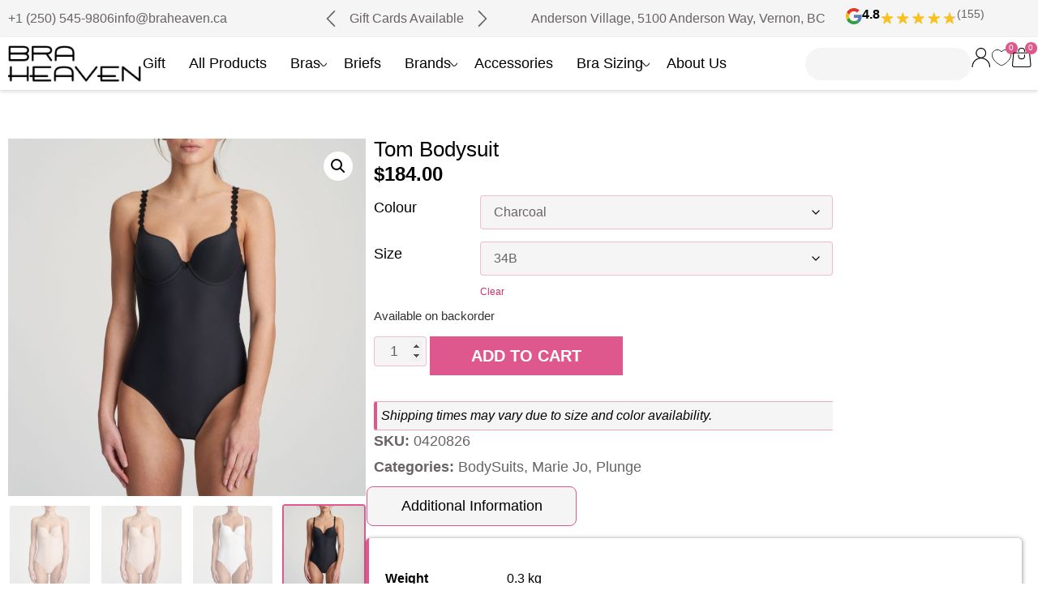

--- FILE ---
content_type: text/css
request_url: https://braheaven.ca/wp-content/themes/BraHeaven-child/style.css?ver=6.9
body_size: -227
content:
/*
Theme Name: Bra Heaven Child
Theme URI: https://braheaven.ca/
Template: BraHeaven
Author: URated Digital Marketing
Author URI: https://urated.com
Description: Bra Heaven is a custom WordPress theme designed by URated Digital Marketing.
Tags: accessibility-ready,flexible-header,custom-colors,custom-menu,custom-logo,featured-images,rtl-language-support,threaded-comments,translation-ready
Version: 3.1.0.1719331583
Updated: 2024-06-25 16:06:23

*/



--- FILE ---
content_type: text/css
request_url: https://braheaven.ca/wp-content/uploads/elementor/css/post-20.css?ver=1768929561
body_size: 3029
content:
.elementor-20 .elementor-element.elementor-element-73bf5856{--display:flex;--flex-direction:row;--container-widget-width:calc( ( 1 - var( --container-widget-flex-grow ) ) * 100% );--container-widget-height:100%;--container-widget-flex-grow:1;--container-widget-align-self:stretch;--flex-wrap-mobile:wrap;--align-items:center;--gap:0px 0px;--row-gap:0px;--column-gap:0px;border-style:none;--border-style:none;--padding-top:10px;--padding-bottom:10px;--padding-left:10px;--padding-right:10px;}.elementor-20 .elementor-element.elementor-element-73bf5856:not(.elementor-motion-effects-element-type-background), .elementor-20 .elementor-element.elementor-element-73bf5856 > .elementor-motion-effects-container > .elementor-motion-effects-layer{background-color:var( --e-global-color-8ae4bf0 );}.elementor-20 .elementor-element.elementor-element-4eb2da3{--display:flex;--padding-top:0px;--padding-bottom:0px;--padding-left:0px;--padding-right:0px;}.elementor-widget-icon-list .elementor-icon-list-item:not(:last-child):after{border-color:var( --e-global-color-text );}.elementor-widget-icon-list .elementor-icon-list-icon i{color:var( --e-global-color-primary );}.elementor-widget-icon-list .elementor-icon-list-icon svg{fill:var( --e-global-color-primary );}.elementor-widget-icon-list .elementor-icon-list-item > .elementor-icon-list-text, .elementor-widget-icon-list .elementor-icon-list-item > a{font-family:var( --e-global-typography-text-font-family ), Sans-serif;}.elementor-widget-icon-list .elementor-icon-list-text{color:var( --e-global-color-secondary );}.elementor-20 .elementor-element.elementor-element-ee14227 .elementor-icon-list-items:not(.elementor-inline-items) .elementor-icon-list-item:not(:last-child){padding-block-end:calc(30px/2);}.elementor-20 .elementor-element.elementor-element-ee14227 .elementor-icon-list-items:not(.elementor-inline-items) .elementor-icon-list-item:not(:first-child){margin-block-start:calc(30px/2);}.elementor-20 .elementor-element.elementor-element-ee14227 .elementor-icon-list-items.elementor-inline-items .elementor-icon-list-item{margin-inline:calc(30px/2);}.elementor-20 .elementor-element.elementor-element-ee14227 .elementor-icon-list-items.elementor-inline-items{margin-inline:calc(-30px/2);}.elementor-20 .elementor-element.elementor-element-ee14227 .elementor-icon-list-items.elementor-inline-items .elementor-icon-list-item:after{inset-inline-end:calc(-30px/2);}.elementor-20 .elementor-element.elementor-element-ee14227 .elementor-icon-list-icon i{color:#666666;transition:color 0.3s;}.elementor-20 .elementor-element.elementor-element-ee14227 .elementor-icon-list-icon svg{fill:#666666;transition:fill 0.3s;}.elementor-20 .elementor-element.elementor-element-ee14227{--e-icon-list-icon-size:20px;--icon-vertical-offset:0px;}.elementor-20 .elementor-element.elementor-element-ee14227 .elementor-icon-list-icon{padding-inline-end:0px;}.elementor-20 .elementor-element.elementor-element-ee14227 .elementor-icon-list-item > .elementor-icon-list-text, .elementor-20 .elementor-element.elementor-element-ee14227 .elementor-icon-list-item > a{font-family:"Helvetica", Sans-serif;font-size:16px;font-weight:400;}.elementor-20 .elementor-element.elementor-element-ee14227 .elementor-icon-list-text{color:var( --e-global-color-text );transition:color 0.3s;}.elementor-20 .elementor-element.elementor-element-30e4d0e{--display:flex;--padding-top:0px;--padding-bottom:0px;--padding-left:0px;--padding-right:0px;}.elementor-20 .elementor-element.elementor-element-cdc7251{--display:flex;--justify-content:center;--padding-top:5px;--padding-bottom:5px;--padding-left:10px;--padding-right:10px;}.elementor-widget-heading .elementor-heading-title{font-family:var( --e-global-typography-primary-font-family ), Sans-serif;color:var( --e-global-color-primary );}.elementor-20 .elementor-element.elementor-element-c2adae7{text-align:center;}.elementor-20 .elementor-element.elementor-element-c2adae7 .elementor-heading-title{font-family:"Helvetica", Sans-serif;font-size:16px;color:var( --e-global-color-text );}.elementor-20 .elementor-element.elementor-element-e27e8c8{--display:flex;--justify-content:center;--padding-top:5px;--padding-bottom:5px;--padding-left:10px;--padding-right:10px;}.elementor-20 .elementor-element.elementor-element-3c9f71e{text-align:center;}.elementor-20 .elementor-element.elementor-element-3c9f71e .elementor-heading-title{font-family:"Helvetica", Sans-serif;font-size:16px;color:var( --e-global-color-text );}.elementor-20 .elementor-element.elementor-element-770bb0b{--display:flex;--align-items:center;--container-widget-width:calc( ( 1 - var( --container-widget-flex-grow ) ) * 100% );--padding-top:5px;--padding-bottom:5px;--padding-left:10px;--padding-right:10px;}.elementor-20 .elementor-element.elementor-element-b118a48{text-align:center;}.elementor-20 .elementor-element.elementor-element-b118a48 .elementor-heading-title{font-family:"Helvetica", Sans-serif;font-size:16px;color:var( --e-global-color-text );}.elementor-20 .elementor-element.elementor-element-bbd116b{--display:flex;--align-items:center;--container-widget-width:calc( ( 1 - var( --container-widget-flex-grow ) ) * 100% );--padding-top:5px;--padding-bottom:5px;--padding-left:10px;--padding-right:10px;}.elementor-20 .elementor-element.elementor-element-5bf88a5{text-align:center;}.elementor-20 .elementor-element.elementor-element-5bf88a5 .elementor-heading-title{font-family:"Helvetica", Sans-serif;font-size:16px;color:var( --e-global-color-text );}.elementor-20 .elementor-element.elementor-element-6976713{--e-n-carousel-swiper-slides-to-display:1;--e-n-carousel-swiper-slides-gap:10px;--e-n-carousel-slide-height:auto;--e-n-carousel-slide-container-height:100%;--e-n-carousel-arrow-prev-left-align:0%;--e-n-carousel-arrow-prev-translate-x:0px;--e-n-carousel-arrow-prev-top-align:50%;--e-n-carousel-arrow-prev-translate-y:-50%;--e-n-carousel-arrow-prev-top-position:15px;--e-n-carousel-arrow-next-right-align:0%;--e-n-carousel-arrow-next-translate-x:0%;--e-n-carousel-arrow-next-right-position:0px;--e-n-carousel-arrow-next-top-align:50%;--e-n-carousel-arrow-next-translate-y:-50%;--e-n-carousel-arrow-next-top-position:15px;--e-n-carousel-arrow-size:20px;}.elementor-20 .elementor-element.elementor-element-6976713 > .elementor-widget-container{padding:0px 0px 0px 0px;}.elementor-20 .elementor-element.elementor-element-8204e30{--display:flex;--justify-content:center;--align-items:center;--container-widget-width:calc( ( 1 - var( --container-widget-flex-grow ) ) * 100% );--padding-top:0px;--padding-bottom:0px;--padding-left:15px;--padding-right:0px;}.elementor-20 .elementor-element.elementor-element-9cf3a17{text-align:center;}.elementor-20 .elementor-element.elementor-element-9cf3a17 .elementor-heading-title{font-family:"Helvetica", Sans-serif;font-size:16px;color:var( --e-global-color-text );}.elementor-20 .elementor-element.elementor-element-8037ee8{--display:flex;--flex-direction:row;--container-widget-width:calc( ( 1 - var( --container-widget-flex-grow ) ) * 100% );--container-widget-height:100%;--container-widget-flex-grow:1;--container-widget-align-self:stretch;--flex-wrap-mobile:wrap;--justify-content:flex-end;--align-items:center;--gap:0px 10px;--row-gap:0px;--column-gap:10px;--padding-top:0px;--padding-bottom:0px;--padding-left:0px;--padding-right:0px;}.elementor-widget-icon.elementor-view-stacked .elementor-icon{background-color:var( --e-global-color-primary );}.elementor-widget-icon.elementor-view-framed .elementor-icon, .elementor-widget-icon.elementor-view-default .elementor-icon{color:var( --e-global-color-primary );border-color:var( --e-global-color-primary );}.elementor-widget-icon.elementor-view-framed .elementor-icon, .elementor-widget-icon.elementor-view-default .elementor-icon svg{fill:var( --e-global-color-primary );}.elementor-20 .elementor-element.elementor-element-c90e93c > .elementor-widget-container{margin:0px 0px -6px 0px;}.elementor-20 .elementor-element.elementor-element-c90e93c .elementor-icon-wrapper{text-align:center;}.elementor-20 .elementor-element.elementor-element-c90e93c .elementor-icon{font-size:20px;}.elementor-20 .elementor-element.elementor-element-c90e93c .elementor-icon svg{height:20px;}.elementor-20 .elementor-element.elementor-element-3e21fca > .elementor-widget-container{margin:0px 0px -1px 0px;}.elementor-20 .elementor-element.elementor-element-3e21fca .elementor-heading-title{font-family:"Helvetica", Sans-serif;font-size:16px;font-weight:700;}.elementor-widget-image .widget-image-caption{color:var( --e-global-color-text );font-family:var( --e-global-typography-text-font-family ), Sans-serif;}.elementor-20 .elementor-element.elementor-element-c8cda6b{width:var( --container-widget-width, 42% );max-width:42%;--container-widget-width:42%;--container-widget-flex-grow:0;}.elementor-20 .elementor-element.elementor-element-c8cda6b > .elementor-widget-container{margin:0px 0px 2px 0px;}.elementor-20 .elementor-element.elementor-element-3068a68 .elementor-heading-title{font-family:"Helvetica", Sans-serif;font-size:14px;color:var( --e-global-color-text );}.elementor-20 .elementor-element.elementor-element-25c8472{--display:flex;--flex-direction:row;--container-widget-width:calc( ( 1 - var( --container-widget-flex-grow ) ) * 100% );--container-widget-height:100%;--container-widget-flex-grow:1;--container-widget-align-self:stretch;--flex-wrap-mobile:wrap;--justify-content:space-between;--align-items:center;--gap:0px 0px;--row-gap:0px;--column-gap:0px;border-style:none;--border-style:none;box-shadow:0px 2px 4px 0px rgba(0, 0, 0, 0.15);--padding-top:10px;--padding-bottom:10px;--padding-left:10px;--padding-right:10px;}.elementor-20 .elementor-element.elementor-element-25c8472:not(.elementor-motion-effects-element-type-background), .elementor-20 .elementor-element.elementor-element-25c8472 > .elementor-motion-effects-container > .elementor-motion-effects-layer{background-color:var( --e-global-color-132c972 );}.elementor-20 .elementor-element.elementor-element-eb8d7d5{--display:flex;--padding-top:0px;--padding-bottom:0px;--padding-left:0px;--padding-right:0px;}.elementor-widget-theme-site-logo .widget-image-caption{color:var( --e-global-color-text );font-family:var( --e-global-typography-text-font-family ), Sans-serif;}.elementor-20 .elementor-element.elementor-element-7364ea6{--display:flex;--align-items:center;--container-widget-width:calc( ( 1 - var( --container-widget-flex-grow ) ) * 100% );--padding-top:0px;--padding-bottom:0px;--padding-left:0px;--padding-right:0px;}.elementor-widget-nav-menu .elementor-nav-menu .elementor-item{font-family:var( --e-global-typography-primary-font-family ), Sans-serif;}.elementor-widget-nav-menu .elementor-nav-menu--main .elementor-item{color:var( --e-global-color-text );fill:var( --e-global-color-text );}.elementor-widget-nav-menu .elementor-nav-menu--main .elementor-item:hover,
					.elementor-widget-nav-menu .elementor-nav-menu--main .elementor-item.elementor-item-active,
					.elementor-widget-nav-menu .elementor-nav-menu--main .elementor-item.highlighted,
					.elementor-widget-nav-menu .elementor-nav-menu--main .elementor-item:focus{color:var( --e-global-color-accent );fill:var( --e-global-color-accent );}.elementor-widget-nav-menu .elementor-nav-menu--main:not(.e--pointer-framed) .elementor-item:before,
					.elementor-widget-nav-menu .elementor-nav-menu--main:not(.e--pointer-framed) .elementor-item:after{background-color:var( --e-global-color-accent );}.elementor-widget-nav-menu .e--pointer-framed .elementor-item:before,
					.elementor-widget-nav-menu .e--pointer-framed .elementor-item:after{border-color:var( --e-global-color-accent );}.elementor-widget-nav-menu{--e-nav-menu-divider-color:var( --e-global-color-text );}.elementor-widget-nav-menu .elementor-nav-menu--dropdown .elementor-item, .elementor-widget-nav-menu .elementor-nav-menu--dropdown  .elementor-sub-item{font-family:var( --e-global-typography-accent-font-family ), Sans-serif;}.elementor-20 .elementor-element.elementor-element-ef6eba7 .elementor-nav-menu .elementor-item{font-family:"Helvetica", Sans-serif;font-size:18px;font-weight:400;line-height:35px;}.elementor-20 .elementor-element.elementor-element-ef6eba7 .elementor-nav-menu--main .elementor-item{color:var( --e-global-color-primary );fill:var( --e-global-color-primary );padding-left:2px;padding-right:2px;padding-top:0px;padding-bottom:0px;}.elementor-20 .elementor-element.elementor-element-ef6eba7 .elementor-nav-menu--main .elementor-item:hover,
					.elementor-20 .elementor-element.elementor-element-ef6eba7 .elementor-nav-menu--main .elementor-item.elementor-item-active,
					.elementor-20 .elementor-element.elementor-element-ef6eba7 .elementor-nav-menu--main .elementor-item.highlighted,
					.elementor-20 .elementor-element.elementor-element-ef6eba7 .elementor-nav-menu--main .elementor-item:focus{color:#000000;fill:#000000;}.elementor-20 .elementor-element.elementor-element-ef6eba7 .elementor-nav-menu--main:not(.e--pointer-framed) .elementor-item:before,
					.elementor-20 .elementor-element.elementor-element-ef6eba7 .elementor-nav-menu--main:not(.e--pointer-framed) .elementor-item:after{background-color:var( --e-global-color-accent );}.elementor-20 .elementor-element.elementor-element-ef6eba7 .e--pointer-framed .elementor-item:before,
					.elementor-20 .elementor-element.elementor-element-ef6eba7 .e--pointer-framed .elementor-item:after{border-color:var( --e-global-color-accent );}.elementor-20 .elementor-element.elementor-element-ef6eba7 .elementor-nav-menu--main .elementor-item.elementor-item-active{color:#000000;}.elementor-20 .elementor-element.elementor-element-ef6eba7 .elementor-nav-menu--main:not(.e--pointer-framed) .elementor-item.elementor-item-active:before,
					.elementor-20 .elementor-element.elementor-element-ef6eba7 .elementor-nav-menu--main:not(.e--pointer-framed) .elementor-item.elementor-item-active:after{background-color:var( --e-global-color-accent );}.elementor-20 .elementor-element.elementor-element-ef6eba7 .e--pointer-framed .elementor-item.elementor-item-active:before,
					.elementor-20 .elementor-element.elementor-element-ef6eba7 .e--pointer-framed .elementor-item.elementor-item-active:after{border-color:var( --e-global-color-accent );}.elementor-20 .elementor-element.elementor-element-ef6eba7 .e--pointer-framed .elementor-item:before{border-width:2px;}.elementor-20 .elementor-element.elementor-element-ef6eba7 .e--pointer-framed.e--animation-draw .elementor-item:before{border-width:0 0 2px 2px;}.elementor-20 .elementor-element.elementor-element-ef6eba7 .e--pointer-framed.e--animation-draw .elementor-item:after{border-width:2px 2px 0 0;}.elementor-20 .elementor-element.elementor-element-ef6eba7 .e--pointer-framed.e--animation-corners .elementor-item:before{border-width:2px 0 0 2px;}.elementor-20 .elementor-element.elementor-element-ef6eba7 .e--pointer-framed.e--animation-corners .elementor-item:after{border-width:0 2px 2px 0;}.elementor-20 .elementor-element.elementor-element-ef6eba7 .e--pointer-underline .elementor-item:after,
					 .elementor-20 .elementor-element.elementor-element-ef6eba7 .e--pointer-overline .elementor-item:before,
					 .elementor-20 .elementor-element.elementor-element-ef6eba7 .e--pointer-double-line .elementor-item:before,
					 .elementor-20 .elementor-element.elementor-element-ef6eba7 .e--pointer-double-line .elementor-item:after{height:2px;}.elementor-20 .elementor-element.elementor-element-ef6eba7{--e-nav-menu-horizontal-menu-item-margin:calc( 25px / 2 );}.elementor-20 .elementor-element.elementor-element-ef6eba7 .elementor-nav-menu--main:not(.elementor-nav-menu--layout-horizontal) .elementor-nav-menu > li:not(:last-child){margin-bottom:25px;}.elementor-20 .elementor-element.elementor-element-ef6eba7 .elementor-nav-menu--dropdown a, .elementor-20 .elementor-element.elementor-element-ef6eba7 .elementor-menu-toggle{color:var( --e-global-color-text );fill:var( --e-global-color-text );}.elementor-20 .elementor-element.elementor-element-ef6eba7 .elementor-nav-menu--dropdown{background-color:var( --e-global-color-132c972 );border-style:none;}.elementor-20 .elementor-element.elementor-element-ef6eba7 .elementor-nav-menu--dropdown a:hover,
					.elementor-20 .elementor-element.elementor-element-ef6eba7 .elementor-nav-menu--dropdown a:focus,
					.elementor-20 .elementor-element.elementor-element-ef6eba7 .elementor-nav-menu--dropdown a.elementor-item-active,
					.elementor-20 .elementor-element.elementor-element-ef6eba7 .elementor-nav-menu--dropdown a.highlighted,
					.elementor-20 .elementor-element.elementor-element-ef6eba7 .elementor-menu-toggle:hover,
					.elementor-20 .elementor-element.elementor-element-ef6eba7 .elementor-menu-toggle:focus{color:#000000;}.elementor-20 .elementor-element.elementor-element-ef6eba7 .elementor-nav-menu--dropdown a:hover,
					.elementor-20 .elementor-element.elementor-element-ef6eba7 .elementor-nav-menu--dropdown a:focus,
					.elementor-20 .elementor-element.elementor-element-ef6eba7 .elementor-nav-menu--dropdown a.elementor-item-active,
					.elementor-20 .elementor-element.elementor-element-ef6eba7 .elementor-nav-menu--dropdown a.highlighted{background-color:var( --e-global-color-132c972 );}.elementor-20 .elementor-element.elementor-element-ef6eba7 .elementor-nav-menu--dropdown a.elementor-item-active{color:#000000;background-color:var( --e-global-color-132c972 );}.elementor-20 .elementor-element.elementor-element-ef6eba7 .elementor-nav-menu--dropdown .elementor-item, .elementor-20 .elementor-element.elementor-element-ef6eba7 .elementor-nav-menu--dropdown  .elementor-sub-item{font-family:"Helvetica", Sans-serif;font-size:16px;font-weight:400;}.elementor-20 .elementor-element.elementor-element-ef6eba7 .elementor-nav-menu--dropdown a{padding-left:5px;padding-right:5px;padding-top:8px;padding-bottom:8px;}.elementor-20 .elementor-element.elementor-element-ef6eba7 .elementor-nav-menu--dropdown li:not(:last-child){border-style:none;}.elementor-20 .elementor-element.elementor-element-ef6eba7 div.elementor-menu-toggle{color:#000000;}.elementor-20 .elementor-element.elementor-element-ef6eba7 div.elementor-menu-toggle svg{fill:#000000;}.elementor-20 .elementor-element.elementor-element-ef6eba7 .elementor-menu-toggle{background-color:rgba(255, 255, 255, 0);}.elementor-20 .elementor-element.elementor-element-ef6eba7 div.elementor-menu-toggle:hover, .elementor-20 .elementor-element.elementor-element-ef6eba7 div.elementor-menu-toggle:focus{color:#ACA298;}.elementor-20 .elementor-element.elementor-element-ef6eba7 div.elementor-menu-toggle:hover svg, .elementor-20 .elementor-element.elementor-element-ef6eba7 div.elementor-menu-toggle:focus svg{fill:#ACA298;}.elementor-20 .elementor-element.elementor-element-4505fe7{--display:flex;--flex-direction:row;--container-widget-width:calc( ( 1 - var( --container-widget-flex-grow ) ) * 100% );--container-widget-height:100%;--container-widget-flex-grow:1;--container-widget-align-self:stretch;--flex-wrap-mobile:wrap;--justify-content:flex-end;--align-items:center;--gap:0px 10px;--row-gap:0px;--column-gap:10px;--padding-top:0px;--padding-bottom:0px;--padding-left:0px;--padding-right:0px;}.elementor-widget-search{--e-search-input-color:var( --e-global-color-text );}.elementor-widget-search.e-focus{--e-search-input-color:var( --e-global-color-text );}.elementor-widget-search .elementor-pagination{font-family:var( --e-global-typography-primary-font-family ), Sans-serif;}.elementor-20 .elementor-element.elementor-element-4ba14c8 .e-search-input{background-color:var( --e-global-color-8ae4bf0 );font-size:16px;border-style:none;border-radius:0px 0px 0px 0px;}.elementor-20 .elementor-element.elementor-element-4ba14c8.e-focus .e-search-input{background-color:var( --e-global-color-8ae4bf0 );}.elementor-20 .elementor-element.elementor-element-4ba14c8 .e-search-submit{background-color:var( --e-global-color-34707b5 );}.elementor-20 .elementor-element.elementor-element-4ba14c8{width:var( --container-widget-width, 80% );max-width:80%;--container-widget-width:80%;--container-widget-flex-grow:0;--e-search-icon-label-color:var( --e-global-color-secondary );--e-search-input-padding-block-start:0px;--e-search-input-padding-inline-start:0px;--e-search-input-padding-block-end:0px;--e-search-input-padding-inline-end:0px;--e-search-icon-clear-color:var( --e-global-color-accent );--e-search-icon-submit-color:var( --e-global-color-secondary );--e-search-submit-padding:0px 0px 0px 0px;}.elementor-20 .elementor-element.elementor-element-4ba14c8 > .elementor-widget-container{background-color:var( --e-global-color-8ae4bf0 );padding:8px 2px 8px 10px;border-radius:50px 50px 50px 50px;}.elementor-20 .elementor-element.elementor-element-4ba14c8.e-focus{--e-search-icon-label-color:var( --e-global-color-primary );}.elementor-20 .elementor-element.elementor-element-4ba14c8 .e-search-submit span{font-size:16px;}.elementor-20 .elementor-element.elementor-element-afd4a5d .elementor-icon-wrapper{text-align:center;}.elementor-20 .elementor-element.elementor-element-afd4a5d .elementor-icon{font-size:24px;}.elementor-20 .elementor-element.elementor-element-afd4a5d .elementor-icon svg{height:24px;}.elementor-20 .elementor-element.elementor-element-2d33611 > .elementor-widget-container{margin:0px 3px 0px 3px;}.elementor-widget-woocommerce-menu-cart .elementor-menu-cart__toggle .elementor-button{font-family:var( --e-global-typography-primary-font-family ), Sans-serif;}.elementor-widget-woocommerce-menu-cart .elementor-menu-cart__product-name a{font-family:var( --e-global-typography-primary-font-family ), Sans-serif;}.elementor-widget-woocommerce-menu-cart .elementor-menu-cart__product-price{font-family:var( --e-global-typography-primary-font-family ), Sans-serif;}.elementor-widget-woocommerce-menu-cart .elementor-menu-cart__footer-buttons .elementor-button{font-family:var( --e-global-typography-primary-font-family ), Sans-serif;}.elementor-widget-woocommerce-menu-cart .elementor-menu-cart__footer-buttons a.elementor-button--view-cart{font-family:var( --e-global-typography-primary-font-family ), Sans-serif;}.elementor-widget-woocommerce-menu-cart .elementor-menu-cart__footer-buttons a.elementor-button--checkout{font-family:var( --e-global-typography-primary-font-family ), Sans-serif;}.elementor-widget-woocommerce-menu-cart .woocommerce-mini-cart__empty-message{font-family:var( --e-global-typography-primary-font-family ), Sans-serif;}.elementor-20 .elementor-element.elementor-element-88d111c{--divider-style:solid;--subtotal-divider-style:solid;--elementor-remove-from-cart-button:none;--remove-from-cart-button:block;--toggle-button-border-width:0px;--toggle-icon-size:24px;--toggle-icon-padding:0px 0px 0px 0px;--cart-border-style:none;--cart-close-button-color:#696363;--cart-close-button-hover-color:#696363;--remove-item-button-color:#696363;--remove-item-button-hover-color:#696363;--menu-cart-subtotal-color:#000000;--product-variations-color:#030303;--product-price-color:#000000;--divider-color:#696363;--subtotal-divider-color:#696363;--cart-footer-layout:1fr 1fr;--products-max-height-sidecart:calc(100vh - 240px);--products-max-height-minicart:calc(100vh - 385px);--view-cart-button-text-color:#000000;--view-cart-button-background-color:#FFFFFF;--view-cart-button-hover-text-color:#000000;--view-cart-button-hover-background-color:#FFFFFF;--checkout-button-text-color:#FFFFFF;--checkout-button-background-color:var( --e-global-color-accent );--checkout-button-hover-text-color:#FFFFFF;--checkout-button-hover-background-color:var( --e-global-color-accent );--empty-message-color:var( --e-global-color-accent );}.elementor-20 .elementor-element.elementor-element-88d111c .elementor-menu-cart__subtotal{font-family:"Helvetica", Sans-serif;font-size:18px;font-weight:400;}.elementor-20 .elementor-element.elementor-element-88d111c .widget_shopping_cart_content{--subtotal-divider-left-width:0;--subtotal-divider-right-width:0;}.elementor-20 .elementor-element.elementor-element-88d111c .elementor-menu-cart__product-name a{font-family:"Helvetica", Sans-serif;font-size:18px;font-weight:400;color:#000000;}.elementor-20 .elementor-element.elementor-element-88d111c .elementor-menu-cart__product-name a:hover{color:#000000;}.elementor-20 .elementor-element.elementor-element-88d111c .elementor-menu-cart__product .variation{font-family:"Helvetica", Sans-serif;}.elementor-20 .elementor-element.elementor-element-88d111c .elementor-menu-cart__product-price{font-family:"Helvetica", Sans-serif;font-size:18px;}.elementor-20 .elementor-element.elementor-element-88d111c .elementor-menu-cart__product-price .product-quantity{color:#000000;font-family:"Helvetica", Sans-serif;font-size:18px;}.elementor-20 .elementor-element.elementor-element-88d111c .elementor-menu-cart__footer-buttons a.elementor-button--view-cart{font-family:"Helvetica", Sans-serif;font-size:18px;font-weight:400;text-transform:uppercase;}.elementor-20 .elementor-element.elementor-element-88d111c .elementor-menu-cart__footer-buttons a.elementor-button--checkout{font-family:"Helvetica", Sans-serif;font-size:18px;font-weight:500;text-transform:uppercase;border-radius:0px 0px 0px 0px;}.elementor-20 .elementor-element.elementor-element-88d111c .woocommerce-mini-cart__empty-message{font-family:"Helvetica", Sans-serif;font-size:16px;font-weight:400;}.elementor-20 .elementor-element.elementor-element-5329503{--display:flex;--flex-direction:row;--container-widget-width:calc( ( 1 - var( --container-widget-flex-grow ) ) * 100% );--container-widget-height:100%;--container-widget-flex-grow:1;--container-widget-align-self:stretch;--flex-wrap-mobile:wrap;--align-items:center;--gap:0px 0px;--row-gap:0px;--column-gap:0px;border-style:none;--border-style:none;--padding-top:10px;--padding-bottom:10px;--padding-left:10px;--padding-right:10px;}.elementor-20 .elementor-element.elementor-element-5329503:not(.elementor-motion-effects-element-type-background), .elementor-20 .elementor-element.elementor-element-5329503 > .elementor-motion-effects-container > .elementor-motion-effects-layer{background-color:var( --e-global-color-8ae4bf0 );}.elementor-20 .elementor-element.elementor-element-88954ce{--display:flex;--padding-top:0px;--padding-bottom:0px;--padding-left:0px;--padding-right:0px;}.elementor-20 .elementor-element.elementor-element-67d9489{--display:flex;--justify-content:center;--padding-top:5px;--padding-bottom:5px;--padding-left:10px;--padding-right:10px;}.elementor-20 .elementor-element.elementor-element-88518e9{text-align:center;}.elementor-20 .elementor-element.elementor-element-88518e9 .elementor-heading-title{font-family:"Helvetica", Sans-serif;font-size:16px;color:var( --e-global-color-text );}.elementor-20 .elementor-element.elementor-element-fac2cc2{--display:flex;--justify-content:center;--padding-top:5px;--padding-bottom:5px;--padding-left:10px;--padding-right:10px;}.elementor-20 .elementor-element.elementor-element-d600a14{text-align:center;}.elementor-20 .elementor-element.elementor-element-d600a14 .elementor-heading-title{font-family:"Helvetica", Sans-serif;font-size:16px;color:var( --e-global-color-text );}.elementor-20 .elementor-element.elementor-element-e697859{--display:flex;--align-items:center;--container-widget-width:calc( ( 1 - var( --container-widget-flex-grow ) ) * 100% );--padding-top:5px;--padding-bottom:5px;--padding-left:10px;--padding-right:10px;}.elementor-20 .elementor-element.elementor-element-db1cc3d{text-align:center;}.elementor-20 .elementor-element.elementor-element-db1cc3d .elementor-heading-title{font-family:"Helvetica", Sans-serif;font-size:16px;color:var( --e-global-color-text );}.elementor-20 .elementor-element.elementor-element-affe6d2{--display:flex;--align-items:center;--container-widget-width:calc( ( 1 - var( --container-widget-flex-grow ) ) * 100% );--padding-top:5px;--padding-bottom:5px;--padding-left:10px;--padding-right:10px;}.elementor-20 .elementor-element.elementor-element-ad4df9b{text-align:center;}.elementor-20 .elementor-element.elementor-element-ad4df9b .elementor-heading-title{font-family:"Helvetica", Sans-serif;font-size:16px;color:var( --e-global-color-text );}.elementor-20 .elementor-element.elementor-element-a7e06b9{--e-n-carousel-swiper-slides-to-display:1;--e-n-carousel-swiper-slides-gap:10px;--e-n-carousel-slide-height:auto;--e-n-carousel-slide-container-height:100%;--e-n-carousel-arrow-prev-left-align:0%;--e-n-carousel-arrow-prev-translate-x:0px;--e-n-carousel-arrow-prev-top-align:50%;--e-n-carousel-arrow-prev-translate-y:-50%;--e-n-carousel-arrow-prev-top-position:15px;--e-n-carousel-arrow-next-right-align:0%;--e-n-carousel-arrow-next-translate-x:0%;--e-n-carousel-arrow-next-right-position:0px;--e-n-carousel-arrow-next-top-align:50%;--e-n-carousel-arrow-next-translate-y:-50%;--e-n-carousel-arrow-next-top-position:15px;--e-n-carousel-arrow-size:20px;}.elementor-20 .elementor-element.elementor-element-a7e06b9 > .elementor-widget-container{padding:0px 0px 0px 0px;}.elementor-20 .elementor-element.elementor-element-3909be0{--display:flex;--flex-direction:row;--container-widget-width:initial;--container-widget-height:100%;--container-widget-flex-grow:1;--container-widget-align-self:stretch;--flex-wrap-mobile:wrap;--gap:0px 0px;--row-gap:0px;--column-gap:0px;box-shadow:0px 3px 6px 0px rgba(0, 0, 0, 0.21);}.elementor-20 .elementor-element.elementor-element-f9ad8d9{--display:flex;--flex-direction:column;--container-widget-width:100%;--container-widget-height:initial;--container-widget-flex-grow:0;--container-widget-align-self:initial;--flex-wrap-mobile:wrap;}.elementor-20 .elementor-element.elementor-element-f9ad8d9.e-con{--flex-grow:0;--flex-shrink:0;}.elementor-20 .elementor-element.elementor-element-f21ca52 .elementor-icon-wrapper{text-align:center;}.elementor-20 .elementor-element.elementor-element-b73248b .elementor-icon-wrapper{text-align:center;}.elementor-20 .elementor-element.elementor-element-811db7a .elementor-icon-wrapper{text-align:center;}.elementor-20 .elementor-element.elementor-element-a54c32c{--display:flex;--flex-direction:column;--container-widget-width:100%;--container-widget-height:initial;--container-widget-flex-grow:0;--container-widget-align-self:initial;--flex-wrap-mobile:wrap;}.elementor-20 .elementor-element.elementor-element-a54c32c.e-con{--flex-grow:0;--flex-shrink:0;}.elementor-20 .elementor-element.elementor-element-3deb36c{--display:flex;--flex-direction:column;--container-widget-width:100%;--container-widget-height:initial;--container-widget-flex-grow:0;--container-widget-align-self:initial;--flex-wrap-mobile:wrap;}.elementor-20 .elementor-element.elementor-element-3deb36c.e-con{--flex-grow:0;--flex-shrink:0;}.elementor-20 .elementor-element.elementor-element-05dc7e7 .elementor-icon-wrapper{text-align:center;}.elementor-20 .elementor-element.elementor-element-05dc7e7 .elementor-icon{font-size:24px;}.elementor-20 .elementor-element.elementor-element-05dc7e7 .elementor-icon svg{height:24px;}.elementor-20 .elementor-element.elementor-element-8d0885a{--divider-style:solid;--subtotal-divider-style:solid;--elementor-remove-from-cart-button:none;--remove-from-cart-button:block;--toggle-button-border-width:0px;--toggle-icon-size:24px;--toggle-icon-padding:0px 0px 0px 0px;--cart-border-style:none;--cart-close-button-color:#696363;--cart-close-button-hover-color:#696363;--remove-item-button-color:#696363;--remove-item-button-hover-color:#696363;--menu-cart-subtotal-color:#000000;--product-variations-color:#030303;--product-price-color:#000000;--divider-color:#696363;--subtotal-divider-color:#696363;--cart-footer-layout:1fr 1fr;--products-max-height-sidecart:calc(100vh - 240px);--products-max-height-minicart:calc(100vh - 385px);--view-cart-button-text-color:#000000;--view-cart-button-background-color:#FFFFFF;--view-cart-button-hover-text-color:#000000;--view-cart-button-hover-background-color:#FFFFFF;--view-cart-button-padding:5px 0px 5px 0px;--checkout-button-text-color:#FFFFFF;--checkout-button-background-color:var( --e-global-color-accent );--checkout-button-hover-text-color:#FFFFFF;--checkout-button-hover-background-color:var( --e-global-color-accent );--checkout-button-padding:5px 0px 5px 0px;--empty-message-color:var( --e-global-color-accent );}.elementor-20 .elementor-element.elementor-element-8d0885a .elementor-menu-cart__subtotal{font-family:"Helvetica", Sans-serif;font-size:16px;font-weight:400;}.elementor-20 .elementor-element.elementor-element-8d0885a .widget_shopping_cart_content{--subtotal-divider-left-width:0;--subtotal-divider-right-width:0;}.elementor-20 .elementor-element.elementor-element-8d0885a .elementor-menu-cart__product-name a{font-family:"Helvetica", Sans-serif;font-size:16px;font-weight:400;color:#000000;}.elementor-20 .elementor-element.elementor-element-8d0885a .elementor-menu-cart__product-name a:hover{color:#000000;}.elementor-20 .elementor-element.elementor-element-8d0885a .elementor-menu-cart__product .variation{font-family:"Helvetica", Sans-serif;font-size:16px;}.elementor-20 .elementor-element.elementor-element-8d0885a .elementor-menu-cart__product-price{font-family:"Helvetica", Sans-serif;font-size:16px;}.elementor-20 .elementor-element.elementor-element-8d0885a .elementor-menu-cart__product-price .product-quantity{color:#000000;font-family:"Helvetica", Sans-serif;font-size:16px;}.elementor-20 .elementor-element.elementor-element-8d0885a .elementor-menu-cart__footer-buttons .elementor-button{font-family:"Helvetica", Sans-serif;font-size:16px;}.elementor-20 .elementor-element.elementor-element-8d0885a .elementor-menu-cart__footer-buttons a.elementor-button--view-cart{font-family:"Helvetica", Sans-serif;font-size:16px;font-weight:400;text-transform:uppercase;line-height:25px;}.elementor-20 .elementor-element.elementor-element-8d0885a .elementor-menu-cart__footer-buttons a.elementor-button--checkout{font-family:"Helvetica", Sans-serif;font-size:16px;font-weight:500;text-transform:uppercase;line-height:25px;border-radius:0px 0px 0px 0px;}.elementor-20 .elementor-element.elementor-element-8d0885a .woocommerce-mini-cart__empty-message{font-family:"Helvetica", Sans-serif;font-size:16px;font-weight:400;}.elementor-theme-builder-content-area{height:400px;}.elementor-location-header:before, .elementor-location-footer:before{content:"";display:table;clear:both;}@media(max-width:1024px){.elementor-20 .elementor-element.elementor-element-6976713{--e-n-carousel-swiper-slides-to-display:2;}.elementor-20 .elementor-element.elementor-element-ef6eba7 .elementor-nav-menu--dropdown a{padding-top:20px;padding-bottom:20px;}.elementor-20 .elementor-element.elementor-element-ef6eba7 .elementor-nav-menu--main > .elementor-nav-menu > li > .elementor-nav-menu--dropdown, .elementor-20 .elementor-element.elementor-element-ef6eba7 .elementor-nav-menu__container.elementor-nav-menu--dropdown{margin-top:29px !important;}.elementor-20 .elementor-element.elementor-element-a7e06b9{--e-n-carousel-swiper-slides-to-display:2;}}@media(min-width:768px){.elementor-20 .elementor-element.elementor-element-73bf5856{--content-width:1305px;}.elementor-20 .elementor-element.elementor-element-4eb2da3{--width:30%;}.elementor-20 .elementor-element.elementor-element-30e4d0e{--width:18%;}.elementor-20 .elementor-element.elementor-element-8204e30{--width:34%;}.elementor-20 .elementor-element.elementor-element-8037ee8{--width:18%;}.elementor-20 .elementor-element.elementor-element-25c8472{--content-width:1305px;}.elementor-20 .elementor-element.elementor-element-eb8d7d5{--width:13%;}.elementor-20 .elementor-element.elementor-element-7364ea6{--width:65%;}.elementor-20 .elementor-element.elementor-element-4505fe7{--width:22%;}.elementor-20 .elementor-element.elementor-element-5329503{--content-width:1305px;}.elementor-20 .elementor-element.elementor-element-88954ce{--width:18%;}.elementor-20 .elementor-element.elementor-element-f9ad8d9{--width:25%;}.elementor-20 .elementor-element.elementor-element-a54c32c{--width:50%;}.elementor-20 .elementor-element.elementor-element-3deb36c{--width:25%;}}@media(max-width:767px){.elementor-20 .elementor-element.elementor-element-ee14227 .elementor-icon-list-items:not(.elementor-inline-items) .elementor-icon-list-item:not(:last-child){padding-block-end:calc(50px/2);}.elementor-20 .elementor-element.elementor-element-ee14227 .elementor-icon-list-items:not(.elementor-inline-items) .elementor-icon-list-item:not(:first-child){margin-block-start:calc(50px/2);}.elementor-20 .elementor-element.elementor-element-ee14227 .elementor-icon-list-items.elementor-inline-items .elementor-icon-list-item{margin-inline:calc(50px/2);}.elementor-20 .elementor-element.elementor-element-ee14227 .elementor-icon-list-items.elementor-inline-items{margin-inline:calc(-50px/2);}.elementor-20 .elementor-element.elementor-element-ee14227 .elementor-icon-list-items.elementor-inline-items .elementor-icon-list-item:after{inset-inline-end:calc(-50px/2);}.elementor-20 .elementor-element.elementor-element-ee14227{--e-icon-list-icon-align:center;--e-icon-list-icon-margin:0 calc(var(--e-icon-list-icon-size, 1em) * 0.125);}.elementor-20 .elementor-element.elementor-element-6976713{--e-n-carousel-swiper-slides-to-display:1;}.elementor-20 .elementor-element.elementor-element-ef6eba7 .elementor-nav-menu--main > .elementor-nav-menu > li > .elementor-nav-menu--dropdown, .elementor-20 .elementor-element.elementor-element-ef6eba7 .elementor-nav-menu__container.elementor-nav-menu--dropdown{margin-top:16px !important;}.elementor-20 .elementor-element.elementor-element-5329503{--margin-top:0px;--margin-bottom:0px;--margin-left:0px;--margin-right:0px;--padding-top:4px;--padding-bottom:4px;--padding-left:10px;--padding-right:10px;}.elementor-20 .elementor-element.elementor-element-a7e06b9{--e-n-carousel-swiper-slides-to-display:1;}.elementor-20 .elementor-element.elementor-element-3909be0{--content-width:100%;--flex-direction:row;--container-widget-width:calc( ( 1 - var( --container-widget-flex-grow ) ) * 100% );--container-widget-height:100%;--container-widget-flex-grow:1;--container-widget-align-self:stretch;--flex-wrap-mobile:wrap;--align-items:center;--gap:0px 0px;--row-gap:0px;--column-gap:0px;--padding-top:0px;--padding-bottom:0px;--padding-left:10px;--padding-right:10px;}.elementor-20 .elementor-element.elementor-element-f9ad8d9{--width:30%;--flex-direction:row;--container-widget-width:calc( ( 1 - var( --container-widget-flex-grow ) ) * 100% );--container-widget-height:100%;--container-widget-flex-grow:1;--container-widget-align-self:stretch;--flex-wrap-mobile:wrap;--align-items:center;--gap:0px 15px;--row-gap:0px;--column-gap:15px;--flex-wrap:nowrap;--padding-top:0px;--padding-bottom:0px;--padding-left:0px;--padding-right:8px;}.elementor-20 .elementor-element.elementor-element-f21ca52 > .elementor-widget-container{margin:0px 0px -10px 0px;padding:0px 0px 0px 0px;}.elementor-20 .elementor-element.elementor-element-f21ca52 .elementor-icon-wrapper{text-align:center;}.elementor-20 .elementor-element.elementor-element-f21ca52 .elementor-icon{font-size:26px;}.elementor-20 .elementor-element.elementor-element-f21ca52 .elementor-icon svg{height:26px;}.elementor-20 .elementor-element.elementor-element-b73248b > .elementor-widget-container{margin:6px 0px 0px 0px;}.elementor-20 .elementor-element.elementor-element-b73248b .elementor-icon-wrapper{text-align:center;}.elementor-20 .elementor-element.elementor-element-b73248b .elementor-icon{font-size:26px;}.elementor-20 .elementor-element.elementor-element-b73248b .elementor-icon svg{height:26px;}.elementor-20 .elementor-element.elementor-element-811db7a > .elementor-widget-container{margin:0px 5px -5px 0px;}.elementor-20 .elementor-element.elementor-element-811db7a .elementor-icon-wrapper{text-align:center;}.elementor-20 .elementor-element.elementor-element-811db7a .elementor-icon{font-size:26px;}.elementor-20 .elementor-element.elementor-element-811db7a .elementor-icon svg{height:26px;}.elementor-20 .elementor-element.elementor-element-a54c32c{--width:40%;}.elementor-20 .elementor-element.elementor-element-1935fb8 > .elementor-widget-container{padding:0px 0px 0px 0px;}.elementor-20 .elementor-element.elementor-element-1935fb8 img{height:35px;}.elementor-20 .elementor-element.elementor-element-3deb36c{--width:30%;--flex-direction:row;--container-widget-width:calc( ( 1 - var( --container-widget-flex-grow ) ) * 100% );--container-widget-height:100%;--container-widget-flex-grow:1;--container-widget-align-self:stretch;--flex-wrap-mobile:wrap;--justify-content:flex-end;--align-items:center;--gap:0px 15px;--row-gap:0px;--column-gap:15px;--flex-wrap:nowrap;--margin-top:0px;--margin-bottom:-5px;--margin-left:0px;--margin-right:0px;--padding-top:0px;--padding-bottom:0px;--padding-left:8px;--padding-right:0px;}.elementor-20 .elementor-element.elementor-element-05dc7e7.elementor-element{--align-self:center;}.elementor-20 .elementor-element.elementor-element-05dc7e7 .elementor-icon{font-size:26px;}.elementor-20 .elementor-element.elementor-element-05dc7e7 .elementor-icon svg{height:26px;}.elementor-20 .elementor-element.elementor-element-02ac1c3.elementor-element{--align-self:center;}.elementor-20 .elementor-element.elementor-element-8d0885a{--toggle-icon-size:26px;}}

--- FILE ---
content_type: text/css
request_url: https://braheaven.ca/wp-content/uploads/elementor/css/post-54.css?ver=1768929561
body_size: 2568
content:
.elementor-54 .elementor-element.elementor-element-7f023e6{--display:flex;--flex-direction:row;--container-widget-width:calc( ( 1 - var( --container-widget-flex-grow ) ) * 100% );--container-widget-height:100%;--container-widget-flex-grow:1;--container-widget-align-self:stretch;--flex-wrap-mobile:wrap;--align-items:stretch;--gap:0px 25px;--row-gap:0px;--column-gap:25px;--padding-top:30px;--padding-bottom:0px;--padding-left:0px;--padding-right:0px;}.elementor-54 .elementor-element.elementor-element-7f023e6:not(.elementor-motion-effects-element-type-background), .elementor-54 .elementor-element.elementor-element-7f023e6 > .elementor-motion-effects-container > .elementor-motion-effects-layer{background-color:#F5F5F6;}.elementor-54 .elementor-element.elementor-element-e7c1fb9{--display:flex;--flex-direction:column;--container-widget-width:100%;--container-widget-height:initial;--container-widget-flex-grow:0;--container-widget-align-self:initial;--flex-wrap-mobile:wrap;--justify-content:space-between;--gap:20px 20px;--row-gap:20px;--column-gap:20px;--padding-top:0px;--padding-bottom:0px;--padding-left:0px;--padding-right:0px;}.elementor-widget-image .widget-image-caption{color:var( --e-global-color-text );font-family:var( --e-global-typography-text-font-family ), Sans-serif;}.elementor-54 .elementor-element.elementor-element-3074955{text-align:left;}.elementor-54 .elementor-element.elementor-element-3074955 img{width:auto;height:71px;}.elementor-widget-text-editor{font-family:var( --e-global-typography-text-font-family ), Sans-serif;color:var( --e-global-color-text );}.elementor-widget-text-editor.elementor-drop-cap-view-stacked .elementor-drop-cap{background-color:var( --e-global-color-primary );}.elementor-widget-text-editor.elementor-drop-cap-view-framed .elementor-drop-cap, .elementor-widget-text-editor.elementor-drop-cap-view-default .elementor-drop-cap{color:var( --e-global-color-primary );border-color:var( --e-global-color-primary );}.elementor-54 .elementor-element.elementor-element-caf84c3 > .elementor-widget-container{margin:0px 0px -14px 0px;}.elementor-54 .elementor-element.elementor-element-caf84c3{font-family:"Helvetica", Sans-serif;font-size:16px;font-weight:400;color:#3B3B3B;}.elementor-54 .elementor-element.elementor-element-3de07f8 .elementor-repeater-item-412ca48.elementor-social-icon{background-color:#02010100;}.elementor-54 .elementor-element.elementor-element-3de07f8 .elementor-repeater-item-412ca48.elementor-social-icon i{color:#02010100;}.elementor-54 .elementor-element.elementor-element-3de07f8 .elementor-repeater-item-412ca48.elementor-social-icon svg{fill:#02010100;}.elementor-54 .elementor-element.elementor-element-3de07f8 .elementor-repeater-item-48ef4a5.elementor-social-icon{background-color:#02010100;}.elementor-54 .elementor-element.elementor-element-3de07f8 .elementor-repeater-item-48ef4a5.elementor-social-icon i{color:#02010100;}.elementor-54 .elementor-element.elementor-element-3de07f8 .elementor-repeater-item-48ef4a5.elementor-social-icon svg{fill:#02010100;}.elementor-54 .elementor-element.elementor-element-3de07f8 .elementor-repeater-item-894fcce.elementor-social-icon{background-color:#02010100;}.elementor-54 .elementor-element.elementor-element-3de07f8 .elementor-repeater-item-894fcce.elementor-social-icon i{color:#02010100;}.elementor-54 .elementor-element.elementor-element-3de07f8 .elementor-repeater-item-894fcce.elementor-social-icon svg{fill:#02010100;}.elementor-54 .elementor-element.elementor-element-3de07f8{--grid-template-columns:repeat(0, auto);--icon-size:27px;--grid-column-gap:10px;}.elementor-54 .elementor-element.elementor-element-3de07f8 .elementor-widget-container{text-align:left;}.elementor-54 .elementor-element.elementor-element-3de07f8 > .elementor-widget-container{margin:0px 0px 0px 0px;padding:0px 0px 0px 0px;}.elementor-54 .elementor-element.elementor-element-3de07f8 .elementor-social-icon{--icon-padding:0px;}.elementor-54 .elementor-element.elementor-element-9d66ee9{--display:flex;--flex-direction:column;--container-widget-width:100%;--container-widget-height:initial;--container-widget-flex-grow:0;--container-widget-align-self:initial;--flex-wrap-mobile:wrap;--gap:20px 20px;--row-gap:20px;--column-gap:20px;--padding-top:0px;--padding-bottom:0px;--padding-left:0px;--padding-right:0px;}.elementor-54 .elementor-element.elementor-element-9d66ee9.e-con{--flex-grow:0;--flex-shrink:0;}.elementor-widget-heading .elementor-heading-title{font-family:var( --e-global-typography-primary-font-family ), Sans-serif;color:var( --e-global-color-primary );}.elementor-54 .elementor-element.elementor-element-f50b3af > .elementor-widget-container{border-style:none;border-radius:0px 0px 0px 0px;}.elementor-54 .elementor-element.elementor-element-f50b3af .elementor-heading-title{font-family:"Poppins", Sans-serif;font-size:18px;font-weight:600;text-transform:uppercase;font-style:normal;text-decoration:none;line-height:22px;letter-spacing:0.79px;color:#000000;}.elementor-54 .elementor-element.elementor-element-701e1a3{--display:flex;--margin-top:5px;--margin-bottom:0px;--margin-left:0px;--margin-right:0px;--padding-top:0px;--padding-bottom:0px;--padding-left:0px;--padding-right:0px;}.elementor-widget-icon-list .elementor-icon-list-item:not(:last-child):after{border-color:var( --e-global-color-text );}.elementor-widget-icon-list .elementor-icon-list-icon i{color:var( --e-global-color-primary );}.elementor-widget-icon-list .elementor-icon-list-icon svg{fill:var( --e-global-color-primary );}.elementor-widget-icon-list .elementor-icon-list-item > .elementor-icon-list-text, .elementor-widget-icon-list .elementor-icon-list-item > a{font-family:var( --e-global-typography-text-font-family ), Sans-serif;}.elementor-widget-icon-list .elementor-icon-list-text{color:var( --e-global-color-secondary );}.elementor-54 .elementor-element.elementor-element-4aeeab7{width:var( --container-widget-width, 80% );max-width:80%;--container-widget-width:80%;--container-widget-flex-grow:0;--e-icon-list-icon-size:14px;--icon-vertical-offset:0px;}.elementor-54 .elementor-element.elementor-element-4aeeab7 .elementor-icon-list-items:not(.elementor-inline-items) .elementor-icon-list-item:not(:last-child){padding-block-end:calc(5px/2);}.elementor-54 .elementor-element.elementor-element-4aeeab7 .elementor-icon-list-items:not(.elementor-inline-items) .elementor-icon-list-item:not(:first-child){margin-block-start:calc(5px/2);}.elementor-54 .elementor-element.elementor-element-4aeeab7 .elementor-icon-list-items.elementor-inline-items .elementor-icon-list-item{margin-inline:calc(5px/2);}.elementor-54 .elementor-element.elementor-element-4aeeab7 .elementor-icon-list-items.elementor-inline-items{margin-inline:calc(-5px/2);}.elementor-54 .elementor-element.elementor-element-4aeeab7 .elementor-icon-list-items.elementor-inline-items .elementor-icon-list-item:after{inset-inline-end:calc(-5px/2);}.elementor-54 .elementor-element.elementor-element-4aeeab7 .elementor-icon-list-icon i{transition:color 0.3s;}.elementor-54 .elementor-element.elementor-element-4aeeab7 .elementor-icon-list-icon svg{transition:fill 0.3s;}.elementor-54 .elementor-element.elementor-element-4aeeab7 .elementor-icon-list-item > .elementor-icon-list-text, .elementor-54 .elementor-element.elementor-element-4aeeab7 .elementor-icon-list-item > a{font-family:"Helvetica", Sans-serif;font-size:16px;font-weight:400;text-transform:capitalize;line-height:28px;letter-spacing:0.79px;}.elementor-54 .elementor-element.elementor-element-4aeeab7 .elementor-icon-list-text{color:#3B3B3B;transition:color 0.3s;}.elementor-54 .elementor-element.elementor-element-4aeeab7 .elementor-icon-list-item:hover .elementor-icon-list-text{color:#000000;}.elementor-54 .elementor-element.elementor-element-5236eb2{--display:flex;--padding-top:0px;--padding-bottom:0px;--padding-left:0px;--padding-right:0px;}.elementor-54 .elementor-element.elementor-element-ad6d4c9 > .elementor-widget-container{border-style:none;border-radius:0px 0px 0px 0px;}.elementor-54 .elementor-element.elementor-element-ad6d4c9 .elementor-heading-title{font-family:"Poppins", Sans-serif;font-size:18px;font-weight:600;text-transform:uppercase;font-style:normal;text-decoration:none;line-height:22px;letter-spacing:0.79px;color:#000000;}.elementor-54 .elementor-element.elementor-element-60c3793{--display:flex;--flex-direction:column;--container-widget-width:100%;--container-widget-height:initial;--container-widget-flex-grow:0;--container-widget-align-self:initial;--flex-wrap-mobile:wrap;--gap:20px 20px;--row-gap:20px;--column-gap:20px;--margin-top:5px;--margin-bottom:0px;--margin-left:0px;--margin-right:0px;--padding-top:0px;--padding-bottom:0px;--padding-left:0px;--padding-right:0px;}.elementor-54 .elementor-element.elementor-element-d4d41e3 > .elementor-widget-container{margin:2px 0px 0px 0px;}.elementor-54 .elementor-element.elementor-element-d4d41e3 .elementor-icon-list-items:not(.elementor-inline-items) .elementor-icon-list-item:not(:last-child){padding-block-end:calc(19px/2);}.elementor-54 .elementor-element.elementor-element-d4d41e3 .elementor-icon-list-items:not(.elementor-inline-items) .elementor-icon-list-item:not(:first-child){margin-block-start:calc(19px/2);}.elementor-54 .elementor-element.elementor-element-d4d41e3 .elementor-icon-list-items.elementor-inline-items .elementor-icon-list-item{margin-inline:calc(19px/2);}.elementor-54 .elementor-element.elementor-element-d4d41e3 .elementor-icon-list-items.elementor-inline-items{margin-inline:calc(-19px/2);}.elementor-54 .elementor-element.elementor-element-d4d41e3 .elementor-icon-list-items.elementor-inline-items .elementor-icon-list-item:after{inset-inline-end:calc(-19px/2);}.elementor-54 .elementor-element.elementor-element-d4d41e3 .elementor-icon-list-icon i{color:#000000;transition:color 0.3s;}.elementor-54 .elementor-element.elementor-element-d4d41e3 .elementor-icon-list-icon svg{fill:#000000;transition:fill 0.3s;}.elementor-54 .elementor-element.elementor-element-d4d41e3 .elementor-icon-list-item:hover .elementor-icon-list-icon i{color:#000000;}.elementor-54 .elementor-element.elementor-element-d4d41e3 .elementor-icon-list-item:hover .elementor-icon-list-icon svg{fill:#000000;}.elementor-54 .elementor-element.elementor-element-d4d41e3{--e-icon-list-icon-size:18px;--icon-vertical-align:flex-start;--icon-vertical-offset:3px;}.elementor-54 .elementor-element.elementor-element-d4d41e3 .elementor-icon-list-icon{padding-inline-end:0px;}.elementor-54 .elementor-element.elementor-element-d4d41e3 .elementor-icon-list-item > .elementor-icon-list-text, .elementor-54 .elementor-element.elementor-element-d4d41e3 .elementor-icon-list-item > a{font-family:"Helvetica", Sans-serif;font-size:16px;font-weight:400;text-transform:none;line-height:24px;letter-spacing:0px;}.elementor-54 .elementor-element.elementor-element-d4d41e3 .elementor-icon-list-text{color:#3B3B3B;transition:color 0.3s;}.elementor-54 .elementor-element.elementor-element-d4d41e3 .elementor-icon-list-item:hover .elementor-icon-list-text{color:#000000;}.elementor-54 .elementor-element.elementor-element-8ff7de7{--display:flex;--padding-top:0px;--padding-bottom:0px;--padding-left:0px;--padding-right:0px;}.elementor-54 .elementor-element.elementor-element-af5d05e > .elementor-widget-container{border-style:none;border-radius:0px 0px 0px 0px;}.elementor-54 .elementor-element.elementor-element-af5d05e .elementor-heading-title{font-family:"Poppins", Sans-serif;font-size:18px;font-weight:600;text-transform:uppercase;font-style:normal;text-decoration:none;line-height:22px;letter-spacing:0.79px;color:#000000;}.elementor-54 .elementor-element.elementor-element-1280986{--display:flex;--gap:10px 0px;--row-gap:10px;--column-gap:0px;--margin-top:5px;--margin-bottom:0px;--margin-left:0px;--margin-right:0px;--padding-top:0px;--padding-bottom:0px;--padding-left:0px;--padding-right:0px;}.elementor-54 .elementor-element.elementor-element-98fc724{--display:flex;--flex-direction:row;--container-widget-width:initial;--container-widget-height:100%;--container-widget-flex-grow:1;--container-widget-align-self:stretch;--flex-wrap-mobile:wrap;--justify-content:space-between;border-style:solid;--border-style:solid;border-width:0px 0px 1px 0px;--border-top-width:0px;--border-right-width:0px;--border-bottom-width:1px;--border-left-width:0px;border-color:#7D7B7B57;--border-color:#7D7B7B57;--padding-top:0px;--padding-bottom:10px;--padding-left:10px;--padding-right:10px;}.elementor-54 .elementor-element.elementor-element-aeb78e4 .elementor-heading-title{font-family:"Helvetica", Sans-serif;font-size:16px;font-weight:400;letter-spacing:0.3px;color:#3B3B3B;}.elementor-54 .elementor-element.elementor-element-aeb78e4 .elementor-heading-title a:hover, .elementor-54 .elementor-element.elementor-element-aeb78e4 .elementor-heading-title a:focus{color:#000000;}.elementor-54 .elementor-element.elementor-element-aeb78e4 .elementor-heading-title a{transition-duration:0.3s;}.elementor-54 .elementor-element.elementor-element-ccdec5f .elementor-heading-title{font-family:"Helvetica", Sans-serif;font-size:16px;font-weight:400;letter-spacing:0.3px;color:#3B3B3B;}.elementor-54 .elementor-element.elementor-element-ccdec5f .elementor-heading-title a:hover, .elementor-54 .elementor-element.elementor-element-ccdec5f .elementor-heading-title a:focus{color:#000000;}.elementor-54 .elementor-element.elementor-element-c5d9cf4{--display:flex;--flex-direction:row;--container-widget-width:initial;--container-widget-height:100%;--container-widget-flex-grow:1;--container-widget-align-self:stretch;--flex-wrap-mobile:wrap;--justify-content:space-between;border-style:solid;--border-style:solid;border-width:0px 0px 1px 0px;--border-top-width:0px;--border-right-width:0px;--border-bottom-width:1px;--border-left-width:0px;border-color:#7D7B7B57;--border-color:#7D7B7B57;--padding-top:0px;--padding-bottom:10px;--padding-left:10px;--padding-right:10px;}.elementor-54 .elementor-element.elementor-element-689c62c .elementor-heading-title{font-family:"Helvetica", Sans-serif;font-size:16px;font-weight:400;letter-spacing:0.3px;color:#3B3B3B;}.elementor-54 .elementor-element.elementor-element-689c62c .elementor-heading-title a:hover, .elementor-54 .elementor-element.elementor-element-689c62c .elementor-heading-title a:focus{color:#000000;}.elementor-54 .elementor-element.elementor-element-157ba37 .elementor-heading-title{font-family:"Helvetica", Sans-serif;font-size:16px;font-weight:400;letter-spacing:0.3px;color:#3B3B3B;}.elementor-54 .elementor-element.elementor-element-157ba37 .elementor-heading-title a:hover, .elementor-54 .elementor-element.elementor-element-157ba37 .elementor-heading-title a:focus{color:#000000;}.elementor-54 .elementor-element.elementor-element-12cf6ed{--display:flex;--flex-direction:row;--container-widget-width:initial;--container-widget-height:100%;--container-widget-flex-grow:1;--container-widget-align-self:stretch;--flex-wrap-mobile:wrap;--justify-content:space-between;border-style:solid;--border-style:solid;border-width:0px 0px 1px 0px;--border-top-width:0px;--border-right-width:0px;--border-bottom-width:1px;--border-left-width:0px;border-color:#7D7B7B57;--border-color:#7D7B7B57;--padding-top:0px;--padding-bottom:10px;--padding-left:10px;--padding-right:10px;}.elementor-54 .elementor-element.elementor-element-22a6b64 .elementor-heading-title{font-family:"Helvetica", Sans-serif;font-size:16px;font-weight:400;letter-spacing:0.3px;color:#3B3B3B;}.elementor-54 .elementor-element.elementor-element-22a6b64 .elementor-heading-title a:hover, .elementor-54 .elementor-element.elementor-element-22a6b64 .elementor-heading-title a:focus{color:#000000;}.elementor-54 .elementor-element.elementor-element-d7e315c .elementor-heading-title{font-family:"Helvetica", Sans-serif;font-size:16px;font-weight:400;letter-spacing:0.3px;color:#3B3B3B;}.elementor-54 .elementor-element.elementor-element-d7e315c .elementor-heading-title a:hover, .elementor-54 .elementor-element.elementor-element-d7e315c .elementor-heading-title a:focus{color:#000000;}.elementor-54 .elementor-element.elementor-element-cafed27{--display:flex;--flex-direction:row;--container-widget-width:initial;--container-widget-height:100%;--container-widget-flex-grow:1;--container-widget-align-self:stretch;--flex-wrap-mobile:wrap;--justify-content:space-between;--padding-top:0px;--padding-bottom:10px;--padding-left:10px;--padding-right:10px;}.elementor-54 .elementor-element.elementor-element-3eda4e4 .elementor-heading-title{font-family:"Helvetica", Sans-serif;font-size:16px;font-weight:400;letter-spacing:0.3px;color:#3B3B3B;}.elementor-54 .elementor-element.elementor-element-3eda4e4 .elementor-heading-title a:hover, .elementor-54 .elementor-element.elementor-element-3eda4e4 .elementor-heading-title a:focus{color:#000000;}.elementor-54 .elementor-element.elementor-element-b6232a8 .elementor-heading-title{font-family:"Helvetica", Sans-serif;font-size:16px;font-weight:400;letter-spacing:0.3px;color:#3B3B3B;}.elementor-54 .elementor-element.elementor-element-b6232a8 .elementor-heading-title a:hover, .elementor-54 .elementor-element.elementor-element-b6232a8 .elementor-heading-title a:focus{color:#000000;}.elementor-54 .elementor-element.elementor-element-93e61a1{--display:flex;--flex-direction:column;--container-widget-width:100%;--container-widget-height:initial;--container-widget-flex-grow:0;--container-widget-align-self:initial;--flex-wrap-mobile:wrap;}.elementor-54 .elementor-element.elementor-element-8b383eb{--display:flex;--padding-top:0px;--padding-bottom:0px;--padding-left:0px;--padding-right:0px;}.elementor-54 .elementor-element.elementor-element-8b383eb:not(.elementor-motion-effects-element-type-background), .elementor-54 .elementor-element.elementor-element-8b383eb > .elementor-motion-effects-container > .elementor-motion-effects-layer{background-color:#F5F5F6;}.elementor-54 .elementor-element.elementor-element-72ccd97 > .elementor-widget-container{border-style:none;border-radius:0px 0px 0px 0px;}.elementor-54 .elementor-element.elementor-element-72ccd97 .elementor-heading-title{font-family:"Helvetica", Sans-serif;font-size:18px;font-weight:600;text-transform:uppercase;font-style:normal;text-decoration:none;line-height:22px;letter-spacing:0.79px;color:#000000;}.elementor-54 .elementor-element.elementor-element-f0f9c61{--display:flex;--gap:10px 0px;--row-gap:10px;--column-gap:0px;--margin-top:5px;--margin-bottom:0px;--margin-left:0px;--margin-right:0px;--padding-top:0px;--padding-bottom:0px;--padding-left:0px;--padding-right:0px;}.elementor-54 .elementor-element.elementor-element-fa042af{--display:flex;--flex-direction:row;--container-widget-width:initial;--container-widget-height:100%;--container-widget-flex-grow:1;--container-widget-align-self:stretch;--flex-wrap-mobile:wrap;--justify-content:space-between;border-style:solid;--border-style:solid;border-width:0px 0px 1px 0px;--border-top-width:0px;--border-right-width:0px;--border-bottom-width:1px;--border-left-width:0px;border-color:#DE588D52;--border-color:#DE588D52;--padding-top:0px;--padding-bottom:10px;--padding-left:10px;--padding-right:10px;}.elementor-54 .elementor-element.elementor-element-f6b6adf .elementor-heading-title{font-family:"Helvetica", Sans-serif;font-size:16px;font-weight:400;letter-spacing:0.3px;color:#3B3B3B;}.elementor-54 .elementor-element.elementor-element-f6b6adf .elementor-heading-title a:hover, .elementor-54 .elementor-element.elementor-element-f6b6adf .elementor-heading-title a:focus{color:#000000;}.elementor-54 .elementor-element.elementor-element-f6b6adf .elementor-heading-title a{transition-duration:0.3s;}.elementor-54 .elementor-element.elementor-element-93f73f3 .elementor-heading-title{font-family:"Helvetica", Sans-serif;font-size:16px;font-weight:400;letter-spacing:0.3px;color:#3B3B3B;}.elementor-54 .elementor-element.elementor-element-93f73f3 .elementor-heading-title a:hover, .elementor-54 .elementor-element.elementor-element-93f73f3 .elementor-heading-title a:focus{color:#000000;}.elementor-54 .elementor-element.elementor-element-f5b6ed2{--display:flex;--flex-direction:row;--container-widget-width:initial;--container-widget-height:100%;--container-widget-flex-grow:1;--container-widget-align-self:stretch;--flex-wrap-mobile:wrap;--justify-content:space-between;border-style:solid;--border-style:solid;border-width:0px 0px 1px 0px;--border-top-width:0px;--border-right-width:0px;--border-bottom-width:1px;--border-left-width:0px;border-color:#DE588D52;--border-color:#DE588D52;--padding-top:0px;--padding-bottom:10px;--padding-left:10px;--padding-right:10px;}.elementor-54 .elementor-element.elementor-element-f29e8f2 .elementor-heading-title{font-family:"Helvetica", Sans-serif;font-size:16px;font-weight:400;letter-spacing:0.3px;color:#3B3B3B;}.elementor-54 .elementor-element.elementor-element-f29e8f2 .elementor-heading-title a:hover, .elementor-54 .elementor-element.elementor-element-f29e8f2 .elementor-heading-title a:focus{color:#000000;}.elementor-54 .elementor-element.elementor-element-997afb3 .elementor-heading-title{font-family:"Helvetica", Sans-serif;font-size:16px;font-weight:400;letter-spacing:0.3px;color:#3B3B3B;}.elementor-54 .elementor-element.elementor-element-997afb3 .elementor-heading-title a:hover, .elementor-54 .elementor-element.elementor-element-997afb3 .elementor-heading-title a:focus{color:#000000;}.elementor-54 .elementor-element.elementor-element-4fb81a4{--display:flex;--flex-direction:row;--container-widget-width:initial;--container-widget-height:100%;--container-widget-flex-grow:1;--container-widget-align-self:stretch;--flex-wrap-mobile:wrap;--justify-content:space-between;border-style:solid;--border-style:solid;border-width:0px 0px 1px 0px;--border-top-width:0px;--border-right-width:0px;--border-bottom-width:1px;--border-left-width:0px;border-color:#DE588D52;--border-color:#DE588D52;--padding-top:0px;--padding-bottom:10px;--padding-left:10px;--padding-right:10px;}.elementor-54 .elementor-element.elementor-element-2d1d09f .elementor-heading-title{font-family:"Helvetica", Sans-serif;font-size:16px;font-weight:400;letter-spacing:0.3px;color:#3B3B3B;}.elementor-54 .elementor-element.elementor-element-2d1d09f .elementor-heading-title a:hover, .elementor-54 .elementor-element.elementor-element-2d1d09f .elementor-heading-title a:focus{color:#000000;}.elementor-54 .elementor-element.elementor-element-68ec621 .elementor-heading-title{font-family:"Helvetica", Sans-serif;font-size:16px;font-weight:400;letter-spacing:0.3px;color:#3B3B3B;}.elementor-54 .elementor-element.elementor-element-68ec621 .elementor-heading-title a:hover, .elementor-54 .elementor-element.elementor-element-68ec621 .elementor-heading-title a:focus{color:#000000;}.elementor-54 .elementor-element.elementor-element-5387c62{--display:flex;--flex-direction:row;--container-widget-width:initial;--container-widget-height:100%;--container-widget-flex-grow:1;--container-widget-align-self:stretch;--flex-wrap-mobile:wrap;--justify-content:space-between;--padding-top:0px;--padding-bottom:10px;--padding-left:10px;--padding-right:10px;}.elementor-54 .elementor-element.elementor-element-52de68d .elementor-heading-title{font-family:"Helvetica", Sans-serif;font-size:16px;font-weight:400;letter-spacing:0.3px;color:#3B3B3B;}.elementor-54 .elementor-element.elementor-element-52de68d .elementor-heading-title a:hover, .elementor-54 .elementor-element.elementor-element-52de68d .elementor-heading-title a:focus{color:#000000;}.elementor-54 .elementor-element.elementor-element-60e7acc .elementor-heading-title{font-family:"Helvetica", Sans-serif;font-size:16px;font-weight:400;letter-spacing:0.3px;color:#3B3B3B;}.elementor-54 .elementor-element.elementor-element-60e7acc .elementor-heading-title a:hover, .elementor-54 .elementor-element.elementor-element-60e7acc .elementor-heading-title a:focus{color:#000000;}.elementor-54 .elementor-element.elementor-element-75cc31d{--display:flex;--flex-direction:row;--container-widget-width:calc( ( 1 - var( --container-widget-flex-grow ) ) * 100% );--container-widget-height:100%;--container-widget-flex-grow:1;--container-widget-align-self:stretch;--flex-wrap-mobile:wrap;--align-items:stretch;--gap:0px 25px;--row-gap:0px;--column-gap:25px;--padding-top:30px;--padding-bottom:0px;--padding-left:0px;--padding-right:0px;}.elementor-54 .elementor-element.elementor-element-75cc31d:not(.elementor-motion-effects-element-type-background), .elementor-54 .elementor-element.elementor-element-75cc31d > .elementor-motion-effects-container > .elementor-motion-effects-layer{background-color:#F5F5F6;}.elementor-54 .elementor-element.elementor-element-b7fa893{--display:flex;--flex-direction:column;--container-widget-width:100%;--container-widget-height:initial;--container-widget-flex-grow:0;--container-widget-align-self:initial;--flex-wrap-mobile:wrap;--justify-content:space-between;--gap:20px 20px;--row-gap:20px;--column-gap:20px;--padding-top:0px;--padding-bottom:0px;--padding-left:0px;--padding-right:0px;}.elementor-54 .elementor-element.elementor-element-a01997a > .elementor-widget-container{margin:2px 0px 0px 0px;}.elementor-54 .elementor-element.elementor-element-a01997a .elementor-icon-list-items:not(.elementor-inline-items) .elementor-icon-list-item:not(:last-child){padding-block-end:calc(19px/2);}.elementor-54 .elementor-element.elementor-element-a01997a .elementor-icon-list-items:not(.elementor-inline-items) .elementor-icon-list-item:not(:first-child){margin-block-start:calc(19px/2);}.elementor-54 .elementor-element.elementor-element-a01997a .elementor-icon-list-items.elementor-inline-items .elementor-icon-list-item{margin-inline:calc(19px/2);}.elementor-54 .elementor-element.elementor-element-a01997a .elementor-icon-list-items.elementor-inline-items{margin-inline:calc(-19px/2);}.elementor-54 .elementor-element.elementor-element-a01997a .elementor-icon-list-items.elementor-inline-items .elementor-icon-list-item:after{inset-inline-end:calc(-19px/2);}.elementor-54 .elementor-element.elementor-element-a01997a .elementor-icon-list-icon i{color:#000000;transition:color 0.3s;}.elementor-54 .elementor-element.elementor-element-a01997a .elementor-icon-list-icon svg{fill:#000000;transition:fill 0.3s;}.elementor-54 .elementor-element.elementor-element-a01997a .elementor-icon-list-item:hover .elementor-icon-list-icon i{color:#000000;}.elementor-54 .elementor-element.elementor-element-a01997a .elementor-icon-list-item:hover .elementor-icon-list-icon svg{fill:#000000;}.elementor-54 .elementor-element.elementor-element-a01997a{--e-icon-list-icon-size:18px;--icon-vertical-align:flex-start;--icon-vertical-offset:3px;}.elementor-54 .elementor-element.elementor-element-a01997a .elementor-icon-list-icon{padding-inline-end:0px;}.elementor-54 .elementor-element.elementor-element-a01997a .elementor-icon-list-item > .elementor-icon-list-text, .elementor-54 .elementor-element.elementor-element-a01997a .elementor-icon-list-item > a{font-family:"Helvetica", Sans-serif;font-size:16px;font-weight:400;text-transform:none;line-height:24px;letter-spacing:0px;}.elementor-54 .elementor-element.elementor-element-a01997a .elementor-icon-list-text{color:#3B3B3B;transition:color 0.3s;}.elementor-54 .elementor-element.elementor-element-a01997a .elementor-icon-list-item:hover .elementor-icon-list-text{color:#000000;}.elementor-54 .elementor-element.elementor-element-a7d9a1e{--display:flex;--flex-direction:column;--container-widget-width:100%;--container-widget-height:initial;--container-widget-flex-grow:0;--container-widget-align-self:initial;--flex-wrap-mobile:wrap;--justify-content:space-between;--gap:20px 20px;--row-gap:20px;--column-gap:20px;--padding-top:0px;--padding-bottom:0px;--padding-left:0px;--padding-right:0px;}.elementor-54 .elementor-element.elementor-element-76fa1b3{text-align:left;}.elementor-54 .elementor-element.elementor-element-76fa1b3 img{width:auto;height:71px;}.elementor-54 .elementor-element.elementor-element-5e8b891 > .elementor-widget-container{margin:0px 0px -14px 0px;}.elementor-54 .elementor-element.elementor-element-5e8b891{font-family:"Helvetica", Sans-serif;font-size:16px;font-weight:400;color:#3B3B3B;}.elementor-54 .elementor-element.elementor-element-4c88e0c .elementor-repeater-item-412ca48.elementor-social-icon{background-color:#02010100;}.elementor-54 .elementor-element.elementor-element-4c88e0c .elementor-repeater-item-412ca48.elementor-social-icon i{color:#02010100;}.elementor-54 .elementor-element.elementor-element-4c88e0c .elementor-repeater-item-412ca48.elementor-social-icon svg{fill:#02010100;}.elementor-54 .elementor-element.elementor-element-4c88e0c .elementor-repeater-item-48ef4a5.elementor-social-icon{background-color:#02010100;}.elementor-54 .elementor-element.elementor-element-4c88e0c .elementor-repeater-item-48ef4a5.elementor-social-icon i{color:#02010100;}.elementor-54 .elementor-element.elementor-element-4c88e0c .elementor-repeater-item-48ef4a5.elementor-social-icon svg{fill:#02010100;}.elementor-54 .elementor-element.elementor-element-4c88e0c .elementor-repeater-item-894fcce.elementor-social-icon{background-color:#02010100;}.elementor-54 .elementor-element.elementor-element-4c88e0c .elementor-repeater-item-894fcce.elementor-social-icon i{color:#02010100;}.elementor-54 .elementor-element.elementor-element-4c88e0c .elementor-repeater-item-894fcce.elementor-social-icon svg{fill:#02010100;}.elementor-54 .elementor-element.elementor-element-4c88e0c{--grid-template-columns:repeat(0, auto);--icon-size:27px;--grid-column-gap:9px;}.elementor-54 .elementor-element.elementor-element-4c88e0c .elementor-widget-container{text-align:left;}.elementor-54 .elementor-element.elementor-element-4c88e0c > .elementor-widget-container{margin:0px 0px 0px 0px;padding:0px 0px 0px 0px;}.elementor-54 .elementor-element.elementor-element-4c88e0c .elementor-social-icon{--icon-padding:0px;}.elementor-54 .elementor-element.elementor-element-f770fb4{--display:flex;--flex-direction:column;--container-widget-width:100%;--container-widget-height:initial;--container-widget-flex-grow:0;--container-widget-align-self:initial;--flex-wrap-mobile:wrap;--gap:20px 20px;--row-gap:20px;--column-gap:20px;--padding-top:0px;--padding-bottom:0px;--padding-left:0px;--padding-right:0px;}.elementor-54 .elementor-element.elementor-element-f770fb4.e-con{--flex-grow:0;--flex-shrink:0;}.elementor-54 .elementor-element.elementor-element-8b0b455{--display:flex;}.elementor-54 .elementor-element.elementor-element-f1db9b0 .elementor-heading-title{font-family:"Helvetica", Sans-serif;font-weight:400;color:#3B3B3B;}.elementor-54 .elementor-element.elementor-element-cb4c26d{--display:flex;border-style:solid;--border-style:solid;border-color:#000000;--border-color:#000000;}.elementor-54 .elementor-element.elementor-element-2506410 .elementor-heading-title{font-family:"Helvetica", Sans-serif;font-weight:400;color:#3B3B3B;}.elementor-54 .elementor-element.elementor-element-fe00aef{--display:flex;--flex-direction:column;--container-widget-width:100%;--container-widget-height:initial;--container-widget-flex-grow:0;--container-widget-align-self:initial;--flex-wrap-mobile:wrap;--gap:20px 20px;--row-gap:20px;--column-gap:20px;--padding-top:0px;--padding-bottom:0px;--padding-left:0px;--padding-right:0px;}.elementor-54 .elementor-element.elementor-element-fe00aef.e-con{--flex-grow:0;--flex-shrink:0;}.elementor-54 .elementor-element.elementor-element-db151c4{--display:flex;}.elementor-54 .elementor-element.elementor-element-3a3c7a3 .elementor-heading-title{font-family:"Helvetica", Sans-serif;font-weight:400;color:#3B3B3B;}.elementor-54 .elementor-element.elementor-element-fbda403{--display:flex;border-style:solid;--border-style:solid;border-color:#000000;--border-color:#000000;}.elementor-54 .elementor-element.elementor-element-19f32fb .elementor-heading-title{font-family:"Helvetica", Sans-serif;font-weight:400;color:#3B3B3B;}.elementor-54 .elementor-element.elementor-element-e225e69{--display:flex;}.elementor-widget-divider{--divider-color:var( --e-global-color-secondary );}.elementor-widget-divider .elementor-divider__text{color:var( --e-global-color-secondary );font-family:var( --e-global-typography-secondary-font-family ), Sans-serif;}.elementor-widget-divider.elementor-view-stacked .elementor-icon{background-color:var( --e-global-color-secondary );}.elementor-widget-divider.elementor-view-framed .elementor-icon, .elementor-widget-divider.elementor-view-default .elementor-icon{color:var( --e-global-color-secondary );border-color:var( --e-global-color-secondary );}.elementor-widget-divider.elementor-view-framed .elementor-icon, .elementor-widget-divider.elementor-view-default .elementor-icon svg{fill:var( --e-global-color-secondary );}.elementor-54 .elementor-element.elementor-element-d0530cf{--divider-border-style:solid;--divider-color:#000;--divider-border-width:1px;}.elementor-54 .elementor-element.elementor-element-d0530cf > .elementor-widget-container{margin:0px 0px 10px 0px;}.elementor-54 .elementor-element.elementor-element-d0530cf .elementor-divider-separator{width:80%;margin:0 auto;margin-center:0;}.elementor-54 .elementor-element.elementor-element-d0530cf .elementor-divider{text-align:center;padding-block-start:0px;padding-block-end:0px;}.elementor-54 .elementor-element.elementor-element-642a1ac{text-align:center;font-family:"Helvetica", Sans-serif;font-size:18px;font-weight:400;line-height:22px;color:#4C4B4B;}.elementor-54 .elementor-element.elementor-element-642a1ac a{color:#4C4B4B;}.elementor-54 .elementor-element.elementor-element-6ca251cb{--display:flex;--flex-direction:column;--container-widget-width:calc( ( 1 - var( --container-widget-flex-grow ) ) * 100% );--container-widget-height:initial;--container-widget-flex-grow:0;--container-widget-align-self:initial;--flex-wrap-mobile:wrap;--justify-content:center;--align-items:stretch;--gap:0px 0px;--row-gap:0px;--column-gap:0px;--padding-top:20px;--padding-bottom:25px;--padding-left:0px;--padding-right:0px;}.elementor-54 .elementor-element.elementor-element-6ca251cb:not(.elementor-motion-effects-element-type-background), .elementor-54 .elementor-element.elementor-element-6ca251cb > .elementor-motion-effects-container > .elementor-motion-effects-layer{background-color:#F5F5F6;}.elementor-54 .elementor-element.elementor-element-4b7b2ff{--divider-border-style:solid;--divider-color:#000;--divider-border-width:1px;}.elementor-54 .elementor-element.elementor-element-4b7b2ff > .elementor-widget-container{margin:0px 0px 10px 0px;}.elementor-54 .elementor-element.elementor-element-4b7b2ff .elementor-divider-separator{width:80%;margin:0 auto;margin-center:0;}.elementor-54 .elementor-element.elementor-element-4b7b2ff .elementor-divider{text-align:center;padding-block-start:0px;padding-block-end:0px;}.elementor-54 .elementor-element.elementor-element-dc377e2{text-align:center;font-family:"Helvetica", Sans-serif;font-size:18px;font-weight:400;line-height:22px;color:#4C4B4B;}.elementor-54 .elementor-element.elementor-element-dc377e2 a{color:#4C4B4B;}.elementor-theme-builder-content-area{height:400px;}.elementor-location-header:before, .elementor-location-footer:before{content:"";display:table;clear:both;}@media(max-width:1024px){.elementor-54 .elementor-element.elementor-element-7f023e6{--flex-direction:row-reverse;--container-widget-width:initial;--container-widget-height:100%;--container-widget-flex-grow:1;--container-widget-align-self:stretch;--flex-wrap-mobile:wrap-reverse;--flex-wrap:wrap;--padding-top:8%;--padding-bottom:8%;--padding-left:5%;--padding-right:5%;}.elementor-54 .elementor-element.elementor-element-60c3793{--padding-top:0%;--padding-bottom:0%;--padding-left:0%;--padding-right:15%;}.elementor-54 .elementor-element.elementor-element-75cc31d{--flex-direction:row-reverse;--container-widget-width:initial;--container-widget-height:100%;--container-widget-flex-grow:1;--container-widget-align-self:stretch;--flex-wrap-mobile:wrap-reverse;--flex-wrap:wrap;--padding-top:8%;--padding-bottom:8%;--padding-left:5%;--padding-right:5%;}.elementor-54 .elementor-element.elementor-element-6ca251cb{--padding-top:0%;--padding-bottom:0%;--padding-left:5%;--padding-right:5%;}}@media(max-width:767px){.elementor-54 .elementor-element.elementor-element-7f023e6{--padding-top:20%;--padding-bottom:20%;--padding-left:5%;--padding-right:5%;}.elementor-54 .elementor-element.elementor-element-e7c1fb9{--width:100%;}.elementor-54 .elementor-element.elementor-element-9d66ee9{--width:100%;--gap:20px 20px;--row-gap:20px;--column-gap:20px;--padding-top:20px;--padding-bottom:0px;--padding-left:0px;--padding-right:0px;}.elementor-54 .elementor-element.elementor-element-f50b3af .elementor-heading-title{font-size:18px;}.elementor-54 .elementor-element.elementor-element-5236eb2{--padding-top:20px;--padding-bottom:0px;--padding-left:0px;--padding-right:0px;}.elementor-54 .elementor-element.elementor-element-ad6d4c9 .elementor-heading-title{font-size:18px;}.elementor-54 .elementor-element.elementor-element-60c3793{--margin-top:0%;--margin-bottom:25%;--margin-left:0%;--margin-right:0%;--padding-top:0px;--padding-bottom:0px;--padding-left:0px;--padding-right:0px;}.elementor-54 .elementor-element.elementor-element-60c3793.e-con{--order:-99999 /* order start hack */;}.elementor-54 .elementor-element.elementor-element-af5d05e .elementor-heading-title{font-size:18px;}.elementor-54 .elementor-element.elementor-element-93e61a1{--margin-top:0px;--margin-bottom:35px;--margin-left:0px;--margin-right:0px;}.elementor-54 .elementor-element.elementor-element-8b383eb{--border-radius:4px 4px 4px 4px;--padding-top:15px;--padding-bottom:5px;--padding-left:15px;--padding-right:15px;}.elementor-54 .elementor-element.elementor-element-72ccd97 .elementor-heading-title{font-size:18px;}.elementor-54 .elementor-element.elementor-element-f0f9c61{--margin-top:0px;--margin-bottom:0px;--margin-left:0px;--margin-right:0px;}.elementor-54 .elementor-element.elementor-element-fa042af{--padding-top:0px;--padding-bottom:10px;--padding-left:0px;--padding-right:0px;}.elementor-54 .elementor-element.elementor-element-f5b6ed2{--padding-top:0px;--padding-bottom:10px;--padding-left:0px;--padding-right:0px;}.elementor-54 .elementor-element.elementor-element-4fb81a4{--padding-top:0px;--padding-bottom:10px;--padding-left:0px;--padding-right:0px;}.elementor-54 .elementor-element.elementor-element-5387c62{--padding-top:0px;--padding-bottom:10px;--padding-left:0px;--padding-right:0px;}.elementor-54 .elementor-element.elementor-element-75cc31d{--gap:20px 0px;--row-gap:20px;--column-gap:0px;--padding-top:8%;--padding-bottom:8%;--padding-left:5%;--padding-right:5%;}.elementor-54 .elementor-element.elementor-element-b7fa893{--width:100%;}.elementor-54 .elementor-element.elementor-element-a7d9a1e{--width:100%;}.elementor-54 .elementor-element.elementor-element-4c88e0c > .elementor-widget-container{margin:0px 0px 5px 0px;}.elementor-54 .elementor-element.elementor-element-4c88e0c .elementor-social-icon{--icon-padding:0px;}.elementor-54 .elementor-element.elementor-element-4c88e0c{--grid-column-gap:16px;}.elementor-54 .elementor-element.elementor-element-f770fb4{--width:100%;--flex-direction:row;--container-widget-width:initial;--container-widget-height:100%;--container-widget-flex-grow:1;--container-widget-align-self:stretch;--flex-wrap-mobile:wrap;--gap:0px 0px;--row-gap:0px;--column-gap:0px;--flex-wrap:nowrap;--margin-top:0%;--margin-bottom:-2%;--margin-left:0%;--margin-right:0%;}.elementor-54 .elementor-element.elementor-element-8b0b455{--width:50%;--align-items:flex-start;--container-widget-width:calc( ( 1 - var( --container-widget-flex-grow ) ) * 100% );--flex-wrap:nowrap;--padding-top:0px;--padding-bottom:0px;--padding-left:0px;--padding-right:0px;}.elementor-54 .elementor-element.elementor-element-f1db9b0 .elementor-heading-title{font-size:16px;}.elementor-54 .elementor-element.elementor-element-cb4c26d{--width:50%;border-width:0px 0px 0px 1px;--border-top-width:0px;--border-right-width:0px;--border-bottom-width:0px;--border-left-width:1px;--padding-top:0px;--padding-bottom:0px;--padding-left:0px;--padding-right:0px;}.elementor-54 .elementor-element.elementor-element-2506410 > .elementor-widget-container{padding:0px 0px 0px 0px;}.elementor-54 .elementor-element.elementor-element-2506410{text-align:right;}.elementor-54 .elementor-element.elementor-element-2506410 .elementor-heading-title{font-size:16px;}.elementor-54 .elementor-element.elementor-element-fe00aef{--width:100%;--flex-direction:row;--container-widget-width:initial;--container-widget-height:100%;--container-widget-flex-grow:1;--container-widget-align-self:stretch;--flex-wrap-mobile:wrap;--gap:0px 0px;--row-gap:0px;--column-gap:0px;--flex-wrap:nowrap;}.elementor-54 .elementor-element.elementor-element-db151c4{--width:50%;--align-items:flex-start;--container-widget-width:calc( ( 1 - var( --container-widget-flex-grow ) ) * 100% );--flex-wrap:nowrap;--padding-top:0px;--padding-bottom:0px;--padding-left:0px;--padding-right:0px;}.elementor-54 .elementor-element.elementor-element-3a3c7a3 .elementor-heading-title{font-size:16px;}.elementor-54 .elementor-element.elementor-element-fbda403{--width:50%;border-width:0px 0px 0px 1px;--border-top-width:0px;--border-right-width:0px;--border-bottom-width:0px;--border-left-width:1px;--padding-top:0px;--padding-bottom:0px;--padding-left:0px;--padding-right:0px;}.elementor-54 .elementor-element.elementor-element-19f32fb{text-align:right;}.elementor-54 .elementor-element.elementor-element-19f32fb .elementor-heading-title{font-size:16px;}.elementor-54 .elementor-element.elementor-element-e225e69{--gap:8px 0px;--row-gap:8px;--column-gap:0px;--padding-top:8px;--padding-bottom:0px;--padding-left:0px;--padding-right:0px;}.elementor-54 .elementor-element.elementor-element-d0530cf > .elementor-widget-container{margin:0px 0px 0px 0px;}.elementor-54 .elementor-element.elementor-element-d0530cf .elementor-divider-separator{width:100%;}.elementor-54 .elementor-element.elementor-element-642a1ac{font-size:16px;line-height:26px;}}@media(min-width:768px){.elementor-54 .elementor-element.elementor-element-7f023e6{--content-width:1280px;}.elementor-54 .elementor-element.elementor-element-e7c1fb9{--width:25%;}.elementor-54 .elementor-element.elementor-element-9d66ee9{--width:15%;}.elementor-54 .elementor-element.elementor-element-5236eb2{--width:30%;}.elementor-54 .elementor-element.elementor-element-60c3793{--width:100%;}.elementor-54 .elementor-element.elementor-element-8ff7de7{--width:30%;}.elementor-54 .elementor-element.elementor-element-8b383eb{--width:30%;}.elementor-54 .elementor-element.elementor-element-75cc31d{--content-width:1280px;}.elementor-54 .elementor-element.elementor-element-b7fa893{--width:25%;}.elementor-54 .elementor-element.elementor-element-a7d9a1e{--width:25%;}.elementor-54 .elementor-element.elementor-element-f770fb4{--width:15%;}.elementor-54 .elementor-element.elementor-element-fe00aef{--width:15%;}.elementor-54 .elementor-element.elementor-element-6ca251cb{--content-width:1280px;}}@media(max-width:1024px) and (min-width:768px){.elementor-54 .elementor-element.elementor-element-e7c1fb9{--width:25%;}.elementor-54 .elementor-element.elementor-element-9d66ee9{--width:25%;}.elementor-54 .elementor-element.elementor-element-60c3793{--width:50%;}.elementor-54 .elementor-element.elementor-element-b7fa893{--width:25%;}.elementor-54 .elementor-element.elementor-element-a7d9a1e{--width:25%;}.elementor-54 .elementor-element.elementor-element-f770fb4{--width:25%;}.elementor-54 .elementor-element.elementor-element-fe00aef{--width:25%;}}

--- FILE ---
content_type: text/css
request_url: https://braheaven.ca/wp-content/uploads/elementor/css/post-23163.css?ver=1768930245
body_size: 1683
content:
.elementor-23163 .elementor-element.elementor-element-6845c99{--display:flex;--flex-direction:column;--container-widget-width:100%;--container-widget-height:initial;--container-widget-flex-grow:0;--container-widget-align-self:initial;--flex-wrap-mobile:wrap;}.elementor-23163 .elementor-element.elementor-element-0c6bc38{--display:flex;--flex-direction:row;--container-widget-width:initial;--container-widget-height:100%;--container-widget-flex-grow:1;--container-widget-align-self:stretch;--flex-wrap-mobile:wrap;--margin-top:30px;--margin-bottom:30px;--margin-left:0px;--margin-right:0px;}.elementor-23163 .elementor-element.elementor-element-d455c79{--display:flex;--padding-top:0px;--padding-bottom:0px;--padding-left:0px;--padding-right:0px;--z-index:0;}.woocommerce .elementor-23163 .elementor-element.elementor-element-f249e65 .flex-viewport:not(:last-child){margin-bottom:10px;}.woocommerce .elementor-23163 .elementor-element.elementor-element-f249e65 .flex-control-thumbs img{border-style:solid;border-width:2px 2px 2px 2px;border-color:#DE588D00;border-radius:4px 4px 4px 4px;}.woocommerce .elementor-23163 .elementor-element.elementor-element-f249e65 .flex-control-thumbs li{padding-right:calc(10px / 2);padding-left:calc(10px / 2);padding-bottom:10px;}.woocommerce .elementor-23163 .elementor-element.elementor-element-f249e65 .flex-control-thumbs{margin-right:calc(-10px / 2);margin-left:calc(-10px / 2);}.elementor-23163 .elementor-element.elementor-element-790e5cb{--display:flex;--padding-top:0px;--padding-bottom:0px;--padding-left:10px;--padding-right:0px;}.elementor-23163 .elementor-element.elementor-element-f633326{--display:flex;--padding-top:0px;--padding-bottom:0px;--padding-left:0px;--padding-right:0px;}.elementor-23163 .elementor-element.elementor-element-95be68a{--display:flex;--flex-direction:row;--container-widget-width:initial;--container-widget-height:100%;--container-widget-flex-grow:1;--container-widget-align-self:stretch;--flex-wrap-mobile:wrap;--padding-top:0px;--padding-bottom:0px;--padding-left:0px;--padding-right:0px;}.elementor-23163 .elementor-element.elementor-element-4c03449{--display:flex;--padding-top:0px;--padding-bottom:0px;--padding-left:0px;--padding-right:0px;}.elementor-widget-woocommerce-product-title .elementor-heading-title{font-family:var( --e-global-typography-primary-font-family ), Sans-serif;color:var( --e-global-color-primary );}.elementor-23163 .elementor-element.elementor-element-b5e3aad .elementor-heading-title{font-family:"Helvetica", Sans-serif;font-size:26px;font-weight:400;}.woocommerce .elementor-widget-woocommerce-product-price .price{color:var( --e-global-color-primary );font-family:var( --e-global-typography-primary-font-family ), Sans-serif;}.elementor-23163 .elementor-element.elementor-element-237769b > .elementor-widget-container{margin:0px 0px -12px 0px;}.woocommerce .elementor-23163 .elementor-element.elementor-element-237769b .price{font-family:"Helvetica", Sans-serif;font-size:24px;font-weight:700;}.woocommerce .elementor-23163 .elementor-element.elementor-element-237769b .price ins{color:#696363;font-family:"Helvetica", Sans-serif;font-size:24px;font-weight:500;}.elementor-widget-woocommerce-product-add-to-cart .added_to_cart{font-family:var( --e-global-typography-accent-font-family ), Sans-serif;}.elementor-23163 .elementor-element.elementor-element-7960ffd .cart button, .elementor-23163 .elementor-element.elementor-element-7960ffd .cart .button{font-family:"Helvetica", Sans-serif;font-size:20px;font-weight:bold;text-transform:uppercase;line-height:30px;border-radius:0px 0px 0px 0px;padding:8px 50px 8px 50px;color:#FFFFFF;background-color:var( --e-global-color-accent );border-color:var( --e-global-color-accent );transition:all 0.2s;}.elementor-23163 .elementor-element.elementor-element-7960ffd .cart button:hover, .elementor-23163 .elementor-element.elementor-element-7960ffd .cart .button:hover{color:#FFFFFF;background-color:var( --e-global-color-accent );border-color:var( --e-global-color-accent );}.elementor-23163 .elementor-element.elementor-element-7960ffd .added_to_cart{color:var( --e-global-color-primary );font-family:"Helvetica", Sans-serif;font-size:18px;font-weight:500;text-transform:uppercase;text-decoration:underline;}.elementor-23163 .elementor-element.elementor-element-7960ffd .quantity .qty{font-family:"Helvetica", Sans-serif;font-size:18px;font-weight:500;border-radius:4px 4px 4px 4px;padding:4px 4px 4px 4px;color:#696363;background-color:#F5F5F6;border-color:#DE588D59;transition:all 0.2s;}.elementor-23163 .elementor-element.elementor-element-7960ffd .quantity .qty:focus{color:#696363;background-color:#F5F5F6;border-color:#DE588D59;}.woocommerce .elementor-23163 .elementor-element.elementor-element-7960ffd form.cart .variations{margin-bottom:0px;}.woocommerce .elementor-23163 .elementor-element.elementor-element-7960ffd form.cart table.variations label{color:#000000;font-family:"Helvetica", Sans-serif;font-size:18px;font-weight:500;}.woocommerce .elementor-23163 .elementor-element.elementor-element-7960ffd form.cart table.variations td.value select{color:#696363;}.woocommerce .elementor-23163 .elementor-element.elementor-element-7960ffd form.cart table.variations td.value select, .woocommerce .elementor-23163 .elementor-element.elementor-element-7960ffd form.cart table.variations td.value:before{background-color:#F5F5F6;border:1px solid #DE588D59;border-radius:4px;}.woocommerce .elementor-23163 .elementor-element.elementor-element-7960ffd form.cart table.variations td.value select, .woocommerce div.product.elementor.elementor-23163 .elementor-element.elementor-element-7960ffd form.cart table.variations td.value:before{font-family:"Helvetica", Sans-serif;font-size:16px;}.elementor-widget-divider{--divider-color:var( --e-global-color-secondary );}.elementor-widget-divider .elementor-divider__text{color:var( --e-global-color-secondary );font-family:var( --e-global-typography-secondary-font-family ), Sans-serif;}.elementor-widget-divider.elementor-view-stacked .elementor-icon{background-color:var( --e-global-color-secondary );}.elementor-widget-divider.elementor-view-framed .elementor-icon, .elementor-widget-divider.elementor-view-default .elementor-icon{color:var( --e-global-color-secondary );border-color:var( --e-global-color-secondary );}.elementor-widget-divider.elementor-view-framed .elementor-icon, .elementor-widget-divider.elementor-view-default .elementor-icon svg{fill:var( --e-global-color-secondary );}.elementor-23163 .elementor-element.elementor-element-5efc565{--divider-border-style:solid;--divider-color:#DE588D85;--divider-border-width:1px;}.elementor-23163 .elementor-element.elementor-element-5efc565 .elementor-divider-separator{width:100%;}.elementor-widget-blockquote .elementor-blockquote__content{color:var( --e-global-color-text );}.elementor-widget-blockquote .elementor-blockquote__author{color:var( --e-global-color-secondary );}.elementor-23163 .elementor-element.elementor-element-4a9346e .elementor-blockquote__content{color:var( --e-global-color-primary );font-family:"Helvetica", Sans-serif;font-weight:400;font-style:italic;}.elementor-23163 .elementor-element.elementor-element-4a9346e .elementor-blockquote{padding:5px;background-color:#F5F5F6;border-style:solid;border-width:0px 0px 0px 4px;border-color:var( --e-global-color-accent );border-radius:2px;}.elementor-23163 .elementor-element.elementor-element-9b52378{--divider-border-style:solid;--divider-color:#DE588D85;--divider-border-width:1px;}.elementor-23163 .elementor-element.elementor-element-9b52378 .elementor-divider-separator{width:100%;}.elementor-widget-woocommerce-product-meta .product_meta .detail-container:not(:last-child):after{border-color:var( --e-global-color-text );}.elementor-23163 .elementor-element.elementor-element-f083dc2:not(.elementor-woo-meta--view-inline) .product_meta .detail-container:not(:last-child){padding-bottom:calc(5px/2);}.elementor-23163 .elementor-element.elementor-element-f083dc2:not(.elementor-woo-meta--view-inline) .product_meta .detail-container:not(:first-child){margin-top:calc(5px/2);}.elementor-23163 .elementor-element.elementor-element-f083dc2.elementor-woo-meta--view-inline .product_meta .detail-container{margin-right:calc(5px/2);margin-left:calc(5px/2);}.elementor-23163 .elementor-element.elementor-element-f083dc2.elementor-woo-meta--view-inline .product_meta{margin-right:calc(-5px/2);margin-left:calc(-5px/2);}body:not(.rtl) .elementor-23163 .elementor-element.elementor-element-f083dc2.elementor-woo-meta--view-inline .detail-container:after{right:calc( (-5px/2) + (-1px/2) );}body:not.rtl .elementor-23163 .elementor-element.elementor-element-f083dc2.elementor-woo-meta--view-inline .detail-container:after{left:calc( (-5px/2) - (1px/2) );}.elementor-23163 .elementor-element.elementor-element-f083dc2{font-family:"Helvetica", Sans-serif;font-size:18px;font-weight:500;color:#696363;}.elementor-23163 .elementor-element.elementor-element-f083dc2 a{font-family:"Helvetica", Sans-serif;font-size:18px;font-weight:400;color:#696363;}.elementor-23163 .elementor-element.elementor-element-29f7108{--display:flex;}.elementor-23163 .elementor-element.elementor-element-21932df{--display:flex;--margin-top:0px;--margin-bottom:0px;--margin-left:-10px;--margin-right:0px;--padding-top:0px;--padding-bottom:0px;--padding-left:0px;--padding-right:0px;}.elementor-23163 .elementor-element.elementor-element-52f87f5 > .elementor-widget-container{margin:10px 0px 0px 0px;}.woocommerce .elementor-23163 .elementor-element.elementor-element-52f87f5 .woocommerce-tabs ul.wc-tabs li a{color:#696363;font-family:"Helvetica", Sans-serif;font-size:18px;font-weight:400;text-transform:capitalize;}.woocommerce .elementor-23163 .elementor-element.elementor-element-52f87f5 .woocommerce-tabs ul.wc-tabs li{background-color:#FFFFFF;border-color:#69636357;border-radius:8px 8px 0 0;}.woocommerce .elementor-23163 .elementor-element.elementor-element-52f87f5 .woocommerce-tabs .woocommerce-Tabs-panel{border-color:#69636357;font-family:"Helvetica", Sans-serif;font-size:18px;font-weight:400;font-style:normal;border-width:0px 0px 0px 0px;margin-top:-0px;border-radius:0px 0px 0px 0px;}.woocommerce .elementor-23163 .elementor-element.elementor-element-52f87f5 .woocommerce-tabs ul.wc-tabs li.active a{color:#000000;}.woocommerce .elementor-23163 .elementor-element.elementor-element-52f87f5 .woocommerce-tabs .woocommerce-Tabs-panel, .woocommerce .elementor-23163 .elementor-element.elementor-element-52f87f5 .woocommerce-tabs ul.wc-tabs li.active{background-color:#F5F5F6;}.woocommerce .elementor-23163 .elementor-element.elementor-element-52f87f5 .woocommerce-tabs ul.wc-tabs li.active{border-bottom-color:#F5F5F6;}.woocommerce .elementor-23163 .elementor-element.elementor-element-52f87f5 .woocommerce-Tabs-panel{color:#000000;}.woocommerce .elementor-23163 .elementor-element.elementor-element-52f87f5 .woocommerce-Tabs-panel h2{color:#ED4646;}.woocommerce .elementor-23163 .elementor-element.elementor-element-52f87f5 .woocommerce-tabs .woocommerce-Tabs-panel h2{font-size:0px;line-height:0px;}.woocommerce .elementor-23163 .elementor-element.elementor-element-52f87f5 .woocommerce-tabs ul.wc-tabs{margin-left:0px;margin-right:0px;}.elementor-23163 .elementor-element.elementor-element-5bc6ada{--display:flex;--flex-direction:column;--container-widget-width:100%;--container-widget-height:initial;--container-widget-flex-grow:0;--container-widget-align-self:initial;--flex-wrap-mobile:wrap;--margin-top:15px;--margin-bottom:5px;--margin-left:0px;--margin-right:0px;}.elementor-23163 .elementor-element.elementor-element-b86ae80{--display:flex;--padding-top:0px;--padding-bottom:0px;--padding-left:0px;--padding-right:0px;}.elementor-widget-heading .elementor-heading-title{font-family:var( --e-global-typography-primary-font-family ), Sans-serif;color:var( --e-global-color-primary );}.elementor-23163 .elementor-element.elementor-element-dc485c7 > .elementor-widget-container{margin:0px 0px 20px 0px;}.elementor-23163 .elementor-element.elementor-element-dc485c7 .elementor-heading-title{font-family:"Helvetica", Sans-serif;font-size:30px;text-transform:uppercase;letter-spacing:-0.5px;}.elementor-23163 .elementor-element.elementor-element-1b0984f{--display:flex;--padding-top:0px;--padding-bottom:0px;--padding-left:0px;--padding-right:0px;}.elementor-23163 .elementor-element.elementor-element-afe928d{--swiper-slides-to-display:4;--swiper-slides-gap:15px;--arrow-prev-left-align:0%;--arrow-prev-translate-x:0px;--arrow-prev-left-position:0px;--arrow-prev-top-align:50%;--arrow-prev-translate-y:-50%;--arrow-prev-top-position:0px;--arrow-next-right-align:0%;--arrow-next-translate-x:0%;--arrow-next-right-position:0px;--arrow-next-top-align:50%;--arrow-next-translate-y:-50%;--arrow-next-top-position:0px;--arrow-size:18px;--arrow-normal-color:var( --e-global-color-text );}.elementor-23163 .elementor-element.elementor-element-afe928d :is(.elementor-swiper-button-prev, .elementor-swiper-button-next) {background-color:#F7E2E7;padding:20px 3px 20px 3px;}.elementor-23163 .elementor-element.elementor-element-3bdc9f1{--swiper-slides-to-display:4;--swiper-slides-gap:15px;--arrow-prev-left-align:0%;--arrow-prev-translate-x:0px;--arrow-prev-left-position:0px;--arrow-prev-top-align:50%;--arrow-prev-translate-y:-50%;--arrow-prev-top-position:0px;--arrow-next-right-align:0%;--arrow-next-translate-x:0%;--arrow-next-right-position:0px;--arrow-next-top-align:50%;--arrow-next-translate-y:-50%;--arrow-next-top-position:0px;--arrow-size:18px;--arrow-normal-color:var( --e-global-color-text );}.elementor-23163 .elementor-element.elementor-element-3bdc9f1 :is(.elementor-swiper-button-prev, .elementor-swiper-button-next) {background-color:#F7E2E7;padding:20px 3px 20px 3px;}.elementor-23163 .elementor-element.elementor-element-3bdc9f1 .swiper-slide > .elementor-element{height:100%;}.elementor-23163 .elementor-element.elementor-element-d17cb15{--display:flex;--flex-direction:column;--container-widget-width:100%;--container-widget-height:initial;--container-widget-flex-grow:0;--container-widget-align-self:initial;--flex-wrap-mobile:wrap;--margin-top:0px;--margin-bottom:30px;--margin-left:0px;--margin-right:0px;}.elementor-23163 .elementor-element.elementor-element-8a4547b{--display:flex;--padding-top:0px;--padding-bottom:0px;--padding-left:0px;--padding-right:0px;}.elementor-widget-text-editor{font-family:var( --e-global-typography-text-font-family ), Sans-serif;color:var( --e-global-color-text );}.elementor-widget-text-editor.elementor-drop-cap-view-stacked .elementor-drop-cap{background-color:var( --e-global-color-primary );}.elementor-widget-text-editor.elementor-drop-cap-view-framed .elementor-drop-cap, .elementor-widget-text-editor.elementor-drop-cap-view-default .elementor-drop-cap{color:var( --e-global-color-primary );border-color:var( --e-global-color-primary );}.elementor-23163 .elementor-element.elementor-element-8891198 > .elementor-widget-container{padding:30px 20px 30px 20px;border-style:solid;border-width:1px 1px 1px 1px;border-color:#DE588D6B;border-radius:5px 5px 5px 5px;}.elementor-23163 .elementor-element.elementor-element-8891198{text-align:center;font-family:"Helvetica", Sans-serif;font-size:16px;font-weight:500;}.elementor-23163 .elementor-element.elementor-element-8891198 p{margin-block-end:0px;}@media(max-width:1024px){.elementor-23163 .elementor-element.elementor-element-afe928d{--swiper-slides-to-display:2;}.elementor-23163 .elementor-element.elementor-element-3bdc9f1{--swiper-slides-to-display:2;}}@media(min-width:768px){.elementor-23163 .elementor-element.elementor-element-6845c99{--content-width:1305px;}.elementor-23163 .elementor-element.elementor-element-0c6bc38{--content-width:1305px;}.elementor-23163 .elementor-element.elementor-element-d455c79{--width:35%;}.elementor-23163 .elementor-element.elementor-element-790e5cb{--width:65%;}.elementor-23163 .elementor-element.elementor-element-4c03449{--width:70%;}.elementor-23163 .elementor-element.elementor-element-29f7108{--width:30%;}.elementor-23163 .elementor-element.elementor-element-5bc6ada{--content-width:1305px;}.elementor-23163 .elementor-element.elementor-element-d17cb15{--content-width:1305px;}}@media(max-width:767px){.elementor-23163 .elementor-element.elementor-element-0c6bc38{--gap:0px 0px;--row-gap:0px;--column-gap:0px;}.elementor-23163 .elementor-element.elementor-element-b5e3aad .elementor-heading-title{font-size:22px;}.elementor-23163 .elementor-element.elementor-element-237769b > .elementor-widget-container{margin:-10px 0px -22px 0px;}.woocommerce .elementor-23163 .elementor-element.elementor-element-237769b .price{font-size:20px;}.elementor-23163 .elementor-element.elementor-element-7960ffd .cart button, .elementor-23163 .elementor-element.elementor-element-7960ffd .cart .button{font-size:16px;}.elementor-23163 .elementor-element.elementor-element-7960ffd .added_to_cart{font-size:16px;}.elementor-23163 .elementor-element.elementor-element-7960ffd .quantity .qty{font-size:16px;}.woocommerce .elementor-23163 .elementor-element.elementor-element-7960ffd form.cart table.variations label{font-size:16px;}.woocommerce .elementor-23163 .elementor-element.elementor-element-7960ffd form.cart table.variations td.value select, .woocommerce div.product.elementor.elementor-23163 .elementor-element.elementor-element-7960ffd form.cart table.variations td.value:before{font-size:14px;}.elementor-23163 .elementor-element.elementor-element-f083dc2{font-size:16px;}.elementor-23163 .elementor-element.elementor-element-f083dc2 a{font-size:16px;}.woocommerce .elementor-23163 .elementor-element.elementor-element-52f87f5 .woocommerce-tabs ul.wc-tabs li a{font-size:15px;}.woocommerce .elementor-23163 .elementor-element.elementor-element-52f87f5 .woocommerce-tabs .woocommerce-Tabs-panel{font-size:15px;}.elementor-23163 .elementor-element.elementor-element-dc485c7 > .elementor-widget-container{margin:0px 0px 0px 0px;}.elementor-23163 .elementor-element.elementor-element-dc485c7 .elementor-heading-title{font-size:22px;}.elementor-23163 .elementor-element.elementor-element-afe928d{--swiper-slides-to-display:2;}.elementor-23163 .elementor-element.elementor-element-3bdc9f1{--swiper-slides-to-display:2;--swiper-slides-gap:15px;}.elementor-23163 .elementor-element.elementor-element-3bdc9f1 > .elementor-widget-container{padding:0px 0px 0px 0px;}.elementor-23163 .elementor-element.elementor-element-3bdc9f1 :is(.elementor-swiper-button-prev, .elementor-swiper-button-next) {padding:10px 10px 10px 10px;}.elementor-23163 .elementor-element.elementor-element-8891198{font-size:14px;}}

--- FILE ---
content_type: image/svg+xml
request_url: https://braheaven.ca/wp-content/uploads/2025/10/whishlist.svg
body_size: -202
content:
<svg xmlns="http://www.w3.org/2000/svg" width="29" height="25" viewBox="0 0 29 25" fill="none"><path d="M8.2 0.500001C3.9475 0.500001 0.5 3.94346 0.5 8.19096C0.5 15.8819 9.6 22.8737 14.5 24.5C19.4 22.8737 28.5 15.8819 28.5 8.19096C28.5 3.94346 25.0525 0.500001 20.8 0.500001C18.196 0.500001 15.893 1.79138 14.5 3.76796C13.7899 2.75792 12.8466 1.9336 11.75 1.36476C10.6533 0.795925 9.43568 0.499304 8.2 0.500001Z" stroke="black" stroke-linecap="round" stroke-linejoin="round"></path></svg>

--- FILE ---
content_type: image/svg+xml
request_url: https://braheaven.ca/wp-content/uploads/2025/10/filled-wishlist.svg
body_size: -180
content:
<svg xmlns="http://www.w3.org/2000/svg" width="28" height="24" viewBox="0 0 28 24" fill="none"><path d="M7.7 1.2268e-06C3.4475 1.2268e-06 0 3.44346 0 7.69096C0 15.3819 9.1 22.3737 14 24C18.9 22.3737 28 15.3819 28 7.69096C28 3.44346 24.5525 1.2268e-06 20.3 1.2268e-06C17.696 1.2268e-06 15.393 1.29138 14 3.26796C13.2899 2.25792 12.3466 1.4336 11.25 0.864763C10.1533 0.295925 8.93568 -0.000696136 7.7 1.2268e-06Z" fill="#FF0F0F"></path></svg>